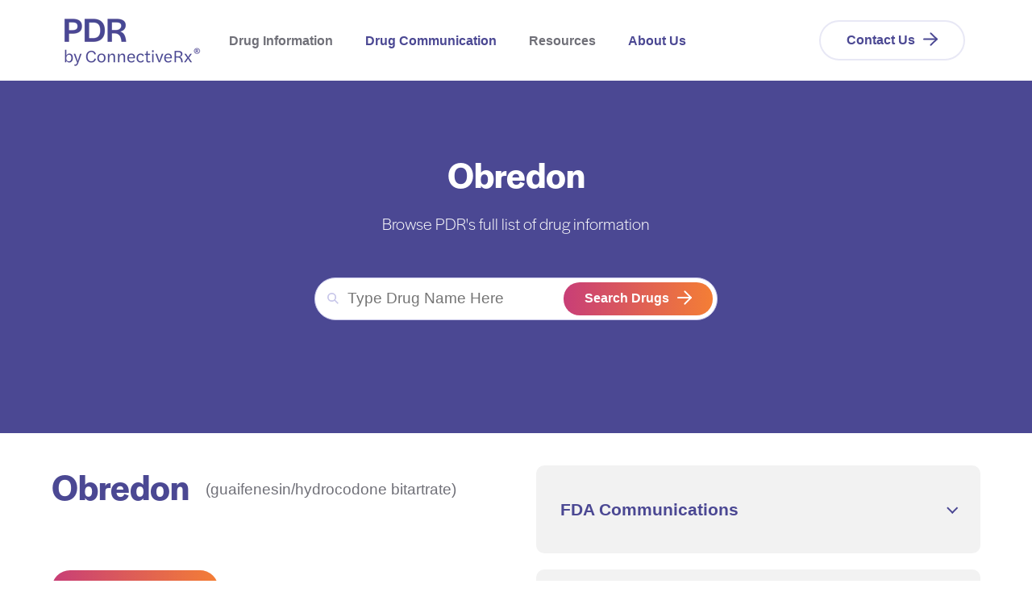

--- FILE ---
content_type: text/html; charset=UTF-8
request_url: https://www.pdr.net/drug-information/?drug=obredon
body_size: 7585
content:
<!doctype html><html class="no-js" lang="en"><head>
    <meta charset="utf-8">
<title>Drug Detail</title>

<meta name="description" content="">
<script type="application/ld+json">
  {"@context":"https://schema.org","@graph":[{"@id":"https://www.pdr.net#website","@type":"Website","name":"","potentialAction":{"@type":"SearchAction","query-input":"required name=search_term_string","target":{"@type":"EntryPoint","urlTemplate":"https://www.pdr.net/?site-search={search_term_string}"}},"publisher":{"@id":"https://www.pdr.net#organization"},"url":"https://www.pdr.net"},{"@id":"https://www.pdr.net/drug-information/#webpage","@type":"WebPage","about":{"@id":"https://www.pdr.net#organization"},"dateModified":"2024-10-01T12:0000+0000","datePublished":"2023-04-05T20:0737+0000","description":"","inLanguage":null,"isPartOf":{"@id":"https://www.pdr.net#website"},"name":"Drug Detail","url":"https://www.pdr.net/drug-information/"}]}
</script>









<link rel="preconnect" href="https://fonts.googleapis.com">
<link rel="preconnect" href="https://fonts.gstatic.com" crossorigin>
<link rel="stylesheet" href="https://use.typekit.net/gql0qsl.css">






<script>document.documentElement.classList.replace('no-js', 'js');</script>





<script>
  window.themeVars = {
    portalId: 23205932,
    headerHeight: 80
  };
</script>

    <meta name="viewport" content="width=device-width, initial-scale=1">

    
    <meta property="og:description" content="">
    <meta property="og:title" content="Drug Detail">
    <meta name="twitter:description" content="">
    <meta name="twitter:title" content="Drug Detail">

    

    

    <style>
a.cta_button{-moz-box-sizing:content-box !important;-webkit-box-sizing:content-box !important;box-sizing:content-box !important;vertical-align:middle}.hs-breadcrumb-menu{list-style-type:none;margin:0px 0px 0px 0px;padding:0px 0px 0px 0px}.hs-breadcrumb-menu-item{float:left;padding:10px 0px 10px 10px}.hs-breadcrumb-menu-divider:before{content:'›';padding-left:10px}.hs-featured-image-link{border:0}.hs-featured-image{float:right;margin:0 0 20px 20px;max-width:50%}@media (max-width: 568px){.hs-featured-image{float:none;margin:0;width:100%;max-width:100%}}.hs-screen-reader-text{clip:rect(1px, 1px, 1px, 1px);height:1px;overflow:hidden;position:absolute !important;width:1px}
</style>

<style>
  :root {
    --base-slider-arrow-color: #4B4893;--base-body-text-color: #707078;--base-focus-color: #7F62A9;--base-secondary-button-border-hover-color: rgba(31, 123, 77, 0%);--base-mobile-menu-close-color: #4B4893;--base-secondary-tab-text-inactive-color: #9b1a97;--base-tertiary-button-text-color: #4B4893;--base-subheadline-color: #707078;--base-tertiary-button-background-hover-color: #4B4893;--base-primary-button-border-color: rgba(126, 90, 181, 0%);--base-hyperlink-color: #4B4893;--base-tertiary-button-border-color: #E8E8F5;--base-slider-arrow-hover-color: #071678;--base-tertiary-button-text-hover-color: #4B4893;--base-play-button-color: #ffffff;--base-mobile-menu-hamburger-color: #4B4893;--base-secondary-button-background-color: #2d74c5;--base-background-secondary-color: #F2F2F2;--base-social-icon-background-color: #b0bce9;--base-borders-lines-color: #c7cad6;--base-unordered-list-marker-color: #4B4893;--base-secondary-button-background-hover-color: #1f7b4d;--base-primary-tab-text-inactive-color: #707078;--base-text-link-underline-color: #F47E35;--base-background-color: #ffffff;--base-primary-tab-text-underline-color: #F47E35;--base-headings-color: #4B4893;--base-social-icon-background-hover-color: #3e4d84;--base-secondary-button-text-color: #f2efef;--base-text-link-hover-color: #4B4893;--base-secondary-button-border-color: rgba(45, 116, 197, 0%);--base-primary-button-text-hover-color: #ffffff;--base-slider-dots-active-color: #ffaa01;--base-primary-tab-text-active-color: #4B4893;--base-icon-color: #2b882e;--base-error-color: #b83232;--base-anchor-links-text-active-color: #4B4893;--base-input-border-color: #4B4893;--base-eyebrow-card-tags-color: #4B4893;--base-tertiary-button-border-hover-color: #F47E35;--base-tertiary-button-background-color: #ffffff;--base-primary-button-background-color: #C83E77;--base-secondary-button-text-hover-color: #c9d8d5;--base-secondary-tab-text-active-color: #f7ffdf;--base-slider-dots-inactive-color: #cc6d0e;--base-text-link-underline-hover-color: #F47E35;--base-secondary-tab-background-active-color: #e80b6a;--base-secondary-tab-background-inactive-color: #f6edf6;--base-search-icon-color: #c7c6e9;--base-text-link-color: #4B4893;--base-hyperlink-hover-color: #4B4893;--base-primary-button-border-hover-color: rgba(76, 47, 119, 0%);--base-anchor-links-underline-active-color: #F47E35;--base-dropdown-arrow-color: #4B4893;--base-primary-button-text-color: #ffffff;--base-primary-button-background-hover-color: #F65275;--base-anchor-links-text-inactive-color: #707078;
    --dark-slider-arrow-color: #df00ff;--dark-body-text-color: #FFFFFF;--dark-focus-color: #7F62A9;--dark-secondary-button-border-hover-color: rgba(235, 100, 49, 0%);--dark-mobile-menu-close-color: #ffffff;--dark-secondary-tab-text-inactive-color: #eeff97;--dark-tertiary-button-text-color: #ffffff;--dark-subheadline-color: #ffffff;--dark-tertiary-button-background-hover-color: #ffffff;--dark-primary-button-border-color: #ffffff;--dark-hyperlink-color: #ffffff;--dark-tertiary-button-border-color: #ffffff;--dark-slider-arrow-hover-color: #8700c9;--dark-tertiary-button-text-hover-color: #ffffff;--dark-play-button-color: #ffffff;--dark-mobile-menu-hamburger-color: #ffffff;--dark-secondary-button-background-color: #fb8458;--dark-background-secondary-color: #28264F;--dark-social-icon-background-color: #a293f3;--dark-borders-lines-color: #464648;--dark-unordered-list-marker-color: #ffffff;--dark-secondary-button-background-hover-color: #eb6431;--dark-primary-tab-text-inactive-color: #ffffff;--dark-text-link-underline-color: #F47E35;--dark-background-color: #28264F;--dark-headings-color: #ffffff;--dark-social-icon-background-hover-color: #725edc;--dark-secondary-button-text-color: #ffffff;--dark-text-link-hover-color: #ffffff;--dark-secondary-button-border-color: rgba(251, 132, 88, 0%);--dark-primary-button-text-hover-color: #ffffff;--dark-slider-dots-active-color: #11ff00;--dark-primary-tab-text-active-color: #F47E35;--dark-icon-color: #ffffff;--dark-error-color: #f63e3e;--dark-anchor-links-text-active-color: #4B4893;--dark-input-border-color: #4B4893;--dark-eyebrow-card-tags-color: #ffffff;--dark-tertiary-button-border-hover-color: #F47E35;--dark-tertiary-button-background-color: rgba(255, 168, 229, 0%);--dark-primary-button-background-color: rgba(255, 255, 255, 0%);--dark-secondary-button-text-hover-color: #0d0d13;--dark-secondary-tab-text-active-color: #ceff97;--dark-slider-dots-inactive-color: #076800;--dark-text-link-underline-hover-color: #F47E35;--dark-secondary-tab-background-active-color: #2c2f71;--dark-secondary-tab-background-inactive-color: #5559b9;--dark-search-icon-color: #c7c6e9;--dark-text-link-color: #ffffff;--dark-hyperlink-hover-color: #ffffff;--dark-primary-tab-active-underline-color: #F47E35;--dark-primary-button-border-hover-color: #4B4893;--dark-anchor-links-underline-active-color: #F47E35;--dark-dropdown-arrow-color: #ffffff;--dark-primary-button-text-color: #ffffff;--dark-primary-button-background-hover-color: #4B4893;--dark-anchor-links-text-inactive-color: #707078;
    --button-arrow: url("data:image/svg+xml,%3Csvg xmlns='http://www.w3.org/2000/svg' width='18' height='17.953' viewBox='0 0 18 17.953'%3E%3Cg transform='translate(471 4625.539) rotate(180)'%3E%3Cpath data-name='Path 18611' d='M19.562,23.125,12,15.562,19.562,8' transform='translate(442 4601)' fill='none' stroke='%23ffffff' stroke-linecap='round' stroke-linejoin='round' stroke-width='2'/%3E%3Cline data-name='Line 1515' x1='16' transform='translate(454 4616.517)' fill='none' stroke='%23ffffff' stroke-linecap='round' stroke-linejoin='round' stroke-width='2'/%3E%3C/g%3E%3C/svg%3E%0A");
    --nav-arrow: url("data:image/svg+xml,%3Csvg xmlns='http://www.w3.org/2000/svg' width='18' height='17.953' viewBox='0 0 18 17.953'%3E%3Cg transform='translate(471 4625.539) rotate(180)'%3E%3Cpath data-name='Path 18611' d='M19.562,23.125,12,15.562,19.562,8' transform='translate(442 4601)' fill='none' stroke='%23707078' stroke-linecap='round' stroke-linejoin='round' stroke-width='2'/%3E%3Cline data-name='Line 1515' x1='16' transform='translate(454 4616.517)' fill='none' stroke='%23707078' stroke-linecap='round' stroke-linejoin='round' stroke-width='2'/%3E%3C/g%3E%3C/svg%3E%0A");
    --search-button-arrow-mobile: url("data:image/svg+xml,%3Csvg xmlns='http://www.w3.org/2000/svg' width='18' height='17.953' viewBox='0 0 18 17.953'%3E%3Cg transform='translate(471 4625.539) rotate(180)'%3E%3Cpath data-name='Path 18611' d='M19.562,23.125,12,15.562,19.562,8' transform='translate(442 4601)' fill='none' stroke='%23F47E35' stroke-linecap='round' stroke-linejoin='round' stroke-width='2'/%3E%3Cline data-name='Line 1515' x1='16' transform='translate(454 4616.517)' fill='none' stroke='%23F47E35' stroke-linecap='round' stroke-linejoin='round' stroke-width='2'/%3E%3C/g%3E%3C/svg%3E%0A");
    --phone-icon: url("data:image/svg+xml,%3Csvg class='icon icon--phone' aria-hidden='true' focusable='false' xmlns='http://www.w3.org/2000/svg' width='19.494' height='19.529' viewBox='0 0 19.494 19.529'%3E%3Cpath d='M19.6,15.122v2.639a1.759,1.759,0,0,1-1.917,1.759,17.406,17.406,0,0,1-7.59-2.7,17.151,17.151,0,0,1-5.277-5.277,17.405,17.405,0,0,1-2.7-7.625A1.759,1.759,0,0,1,3.869,2H6.508A1.759,1.759,0,0,1,8.267,3.513a11.293,11.293,0,0,0,.616,2.471,1.759,1.759,0,0,1-.4,1.856L7.37,8.957a14.072,14.072,0,0,0,5.277,5.277l1.117-1.117a1.759,1.759,0,0,1,1.856-.4,11.293,11.293,0,0,0,2.471.616A1.759,1.759,0,0,1,19.6,15.122Z' transform='translate(-1.111 -1)' fill='none' stroke='%238B88CC' stroke-linecap='round' stroke-linejoin='round' stroke-width='2'%3E%3C/path%3E%3C/svg%3E");
  }

  :root,
  .module-wrapper--base {
    --slider-arrow-color: #4B4893;--body-text-color: #707078;--focus-color: #7F62A9;--secondary-button-border-hover-color: rgba(31, 123, 77, 0%);--mobile-menu-close-color: #4B4893;--secondary-tab-text-inactive-color: #9b1a97;--tertiary-button-text-color: #4B4893;--subheadline-color: #707078;--tertiary-button-background-hover-color: #4B4893;--primary-button-border-color: rgba(126, 90, 181, 0%);--hyperlink-color: #4B4893;--tertiary-button-border-color: #E8E8F5;--slider-arrow-hover-color: #071678;--tertiary-button-text-hover-color: #4B4893;--play-button-color: #ffffff;--mobile-menu-hamburger-color: #4B4893;--secondary-button-background-color: #2d74c5;--background-secondary-color: #F2F2F2;--social-icon-background-color: #b0bce9;--borders-lines-color: #c7cad6;--unordered-list-marker-color: #4B4893;--secondary-button-background-hover-color: #1f7b4d;--primary-tab-text-inactive-color: #707078;--text-link-underline-color: #F47E35;--background-color: #ffffff;--primary-tab-text-underline-color: #F47E35;--headings-color: #4B4893;--social-icon-background-hover-color: #3e4d84;--secondary-button-text-color: #f2efef;--text-link-hover-color: #4B4893;--secondary-button-border-color: rgba(45, 116, 197, 0%);--primary-button-text-hover-color: #ffffff;--slider-dots-active-color: #ffaa01;--primary-tab-text-active-color: #4B4893;--icon-color: #2b882e;--error-color: #b83232;--anchor-links-text-active-color: #4B4893;--input-border-color: #4B4893;--eyebrow-card-tags-color: #4B4893;--tertiary-button-border-hover-color: #F47E35;--tertiary-button-background-color: #ffffff;--primary-button-background-color: #C83E77;--secondary-button-text-hover-color: #c9d8d5;--secondary-tab-text-active-color: #f7ffdf;--slider-dots-inactive-color: #cc6d0e;--text-link-underline-hover-color: #F47E35;--secondary-tab-background-active-color: #e80b6a;--secondary-tab-background-inactive-color: #f6edf6;--search-icon-color: #c7c6e9;--text-link-color: #4B4893;--hyperlink-hover-color: #4B4893;--primary-button-border-hover-color: rgba(76, 47, 119, 0%);--anchor-links-underline-active-color: #F47E35;--dropdown-arrow-color: #4B4893;--primary-button-text-color: #ffffff;--primary-button-background-hover-color: #F65275;--anchor-links-text-inactive-color: #707078;
    --text-link-arrow: url("data:image/svg+xml,%3Csvg xmlns='http://www.w3.org/2000/svg' width='18' height='17.953' viewBox='0 0 18 17.953'%3E%3Cg transform='translate(471 4625.539) rotate(180)'%3E%3Cpath data-name='Path 18611' d='M19.562,23.125,12,15.562,19.562,8' transform='translate(442 4601)' fill='none' stroke='%234b4893' stroke-linecap='round' stroke-linejoin='round' stroke-width='2'/%3E%3Cline data-name='Line 1515' x1='16' transform='translate(454 4616.517)' fill='none' stroke='%234b4893' stroke-linecap='round' stroke-linejoin='round' stroke-width='2'/%3E%3C/g%3E%3C/svg%3E%0A");
  }

  .module-wrapper--dark {
    --slider-arrow-color: #df00ff;--body-text-color: #FFFFFF;--focus-color: #7F62A9;--secondary-button-border-hover-color: rgba(235, 100, 49, 0%);--mobile-menu-close-color: #ffffff;--secondary-tab-text-inactive-color: #eeff97;--tertiary-button-text-color: #ffffff;--subheadline-color: #ffffff;--tertiary-button-background-hover-color: #ffffff;--primary-button-border-color: #ffffff;--hyperlink-color: #ffffff;--tertiary-button-border-color: #ffffff;--slider-arrow-hover-color: #8700c9;--tertiary-button-text-hover-color: #ffffff;--play-button-color: #ffffff;--mobile-menu-hamburger-color: #ffffff;--secondary-button-background-color: #fb8458;--background-secondary-color: #28264F;--social-icon-background-color: #a293f3;--borders-lines-color: #464648;--unordered-list-marker-color: #ffffff;--secondary-button-background-hover-color: #eb6431;--primary-tab-text-inactive-color: #ffffff;--text-link-underline-color: #F47E35;--background-color: #28264F;--headings-color: #ffffff;--social-icon-background-hover-color: #725edc;--secondary-button-text-color: #ffffff;--text-link-hover-color: #ffffff;--secondary-button-border-color: rgba(251, 132, 88, 0%);--primary-button-text-hover-color: #ffffff;--slider-dots-active-color: #11ff00;--primary-tab-text-active-color: #F47E35;--icon-color: #ffffff;--error-color: #f63e3e;--anchor-links-text-active-color: #4B4893;--input-border-color: #4B4893;--eyebrow-card-tags-color: #ffffff;--tertiary-button-border-hover-color: #F47E35;--tertiary-button-background-color: rgba(255, 168, 229, 0%);--primary-button-background-color: rgba(255, 255, 255, 0%);--secondary-button-text-hover-color: #0d0d13;--secondary-tab-text-active-color: #ceff97;--slider-dots-inactive-color: #076800;--text-link-underline-hover-color: #F47E35;--secondary-tab-background-active-color: #2c2f71;--secondary-tab-background-inactive-color: #5559b9;--search-icon-color: #c7c6e9;--text-link-color: #ffffff;--hyperlink-hover-color: #ffffff;--primary-tab-active-underline-color: #F47E35;--primary-button-border-hover-color: #4B4893;--anchor-links-underline-active-color: #F47E35;--dropdown-arrow-color: #ffffff;--primary-button-text-color: #ffffff;--primary-button-background-hover-color: #4B4893;--anchor-links-text-inactive-color: #707078;
    --text-link-arrow: url("data:image/svg+xml,%3Csvg xmlns='http://www.w3.org/2000/svg' width='18' height='17.953' viewBox='0 0 18 17.953'%3E%3Cg transform='translate(471 4625.539) rotate(180)'%3E%3Cpath data-name='Path 18611' d='M19.562,23.125,12,15.562,19.562,8' transform='translate(442 4601)' fill='none' stroke='%23ffffff' stroke-linecap='round' stroke-linejoin='round' stroke-width='2'/%3E%3Cline data-name='Line 1515' x1='16' transform='translate(454 4616.517)' fill='none' stroke='%23ffffff' stroke-linecap='round' stroke-linejoin='round' stroke-width='2'/%3E%3C/g%3E%3C/svg%3E%0A");
  }
</style>
<link rel="stylesheet" href="https://www.pdr.net/hubfs/hub_generated/template_assets/1/106037096505/1744330557310/template_theme-style.min.css">
<link rel="stylesheet" href="https://www.pdr.net/hubfs/hub_generated/module_assets/1/118189402115/1754671767732/module_Drugs_Detail.min.css">

    <style>
      
    </style>
  
<!-- Editor Styles -->
<style id="hs_editor_style" type="text/css">
.main_content-row-0-force-full-width-section > .row-fluid {
  max-width: none !important;
}
/* HubSpot Styles (default) */
.footer_1-row-0-padding {
  padding-top: 90px !important;
  padding-bottom: 40px !important;
}
.footer_1-column-1-padding {
  padding-bottom: 20px !important;
}
.footer_legal-row-0-padding {
  padding-top: 30px !important;
  padding-bottom: 30px !important;
}
/* HubSpot Styles (mobile) */
@media (max-width: 767px) {
  .footer_1-row-0-padding {
    padding-top: 30px !important;
    padding-bottom: 20px !important;
  }
}
</style>
    


    
    <link rel="canonical" href="https://www.pdr.net/drug-information/">


<meta property="og:url" content="https://www.pdr.net/drug-information/">
<meta name="twitter:card" content="summary">
<meta http-equiv="content-language" content="en">





<script charset="utf-8" type="text/javascript" src="//js.hsforms.net/forms/embed/v2.js"></script>

    
  <meta name="generator" content="HubSpot"></head>
  <body class="  hs-content-id-109704912494 hs-site-page page  ">
    
      










<a href="#body" class="skip-link">Skip to Content</a>



<header class="site-header site-header--not-scrolled hs-search-hidden">
  <div class="container">
    <a href="https://www.pdr.net?hsLang=en" class="site-header__logo" aria-label="">
      
        <img src="https://www.pdr.net/hs-fs/hubfs/PDR_stacked_purple%20(002).png?width=200&amp;height=94&amp;name=PDR_stacked_purple%20(002).png" alt="PDR_stacked_purple (002)" width="200" height="94" class="" loading="disabled" srcset="https://www.pdr.net/hs-fs/hubfs/PDR_stacked_purple%20(002).png?width=100&amp;height=47&amp;name=PDR_stacked_purple%20(002).png 100w, https://www.pdr.net/hs-fs/hubfs/PDR_stacked_purple%20(002).png?width=200&amp;height=94&amp;name=PDR_stacked_purple%20(002).png 200w, https://www.pdr.net/hs-fs/hubfs/PDR_stacked_purple%20(002).png?width=300&amp;height=141&amp;name=PDR_stacked_purple%20(002).png 300w, https://www.pdr.net/hs-fs/hubfs/PDR_stacked_purple%20(002).png?width=400&amp;height=188&amp;name=PDR_stacked_purple%20(002).png 400w, https://www.pdr.net/hs-fs/hubfs/PDR_stacked_purple%20(002).png?width=500&amp;height=235&amp;name=PDR_stacked_purple%20(002).png 500w, https://www.pdr.net/hs-fs/hubfs/PDR_stacked_purple%20(002).png?width=600&amp;height=282&amp;name=PDR_stacked_purple%20(002).png 600w" sizes="(max-width: 200px) 100vw, 200px">
      
    </a>

    
    <nav aria-label="Main menu" class="site-header__menu-wrapper">
      
      <button class="site-header__toggle site-header__toggle--menu" aria-haspopup="true" aria-expanded="false">
        <span class="screen-reader-text">Toggle Menu</span>
      </button>

      <div class="site-header__menu" data-menu-depth="1" id="primary-menu">
        <ul class="primary-navigation">
          
  
    
    
      
    
    
    
    
    
    
    <li class="hs-menu-item hs-menu-depth-1 hs-item-has-children">
      
      <div class="hs-menu-item-text">
        
  
  
  
    
  

  
    <span class="hs-menu-link" data-menu-label="Drug Information" tabindex="-1">
      <span class="hs-menu-label">Drug Information</span>
    </span>
  
  
    <button class="hs-menu-child-toggle" aria-haspopup="true" aria-expanded="false" aria-controls="primary-menu-1">
        <span class="screen-reader-text">Toggle children for Drug Information</span>

        
  
  <svg aria-hidden="true" class="icon icon--angle-down" focusable="false" xmlns="http://www.w3.org/2000/svg" width="320" height="512" viewbox="0 0 320 512">
  <path fill="currentColor" d="M143 352.3L7 216.3c-9.4-9.4-9.4-24.6 0-33.9l22.6-22.6c9.4-9.4 24.6-9.4 33.9 0l96.4 96.4 96.4-96.4c9.4-9.4 24.6-9.4 33.9 0l22.6 22.6c9.4 9.4 9.4 24.6 0 33.9l-136 136c-9.2 9.4-24.4 9.4-33.8 0z">
  </path>
</svg>

      </button>
  

        
      </div>
      
        
        
        <div class="hs-menu-children-wrapper" data-menu-depth="2" id="primary-menu-1">
          <button class="hs-menu-return">
            
  
  <svg aria-hidden="true" class="icon icon--angle-down" focusable="false" xmlns="http://www.w3.org/2000/svg" width="320" height="512" viewbox="0 0 320 512">
  <path fill="currentColor" d="M143 352.3L7 216.3c-9.4-9.4-9.4-24.6 0-33.9l22.6-22.6c9.4-9.4 24.6-9.4 33.9 0l96.4 96.4 96.4-96.4c9.4-9.4 24.6-9.4 33.9 0l22.6 22.6c9.4 9.4 9.4 24.6 0 33.9l-136 136c-9.2 9.4-24.4 9.4-33.8 0z">
  </path>
</svg>

            Main Menu
            <span class="screen-reader-text">(Press to Return)</span>
          </button>
          <p class="hs-menu-child-title">Drug Information</p>
          <ul class="hs-menu-children-list">
            
  
    
    
    
    
    
    
    
    <li class="hs-menu-item hs-menu-depth-2">
      
      <div class="hs-menu-item-text">
        
  
  
  

  
    <a target="" rel="" class="hs-menu-link" href="https://www.pdr.net/browse-by-drug-name" data-menu-label="Browse by Drug Name"><span class="hs-menu-label">Browse by Drug Name</span></a>
  
  

        
      </div>
      
    </li>
  

          </ul>
          
        </div>
      
    </li>
  
    
    
    
    
    
    
    
    <li class="hs-menu-item hs-menu-depth-1">
      
      <div class="hs-menu-item-text">
        
  
  
  

  
    <a target="" rel="" class="hs-menu-link" href="https://www.pdr.net/pdr-drug-communications" data-menu-label="Drug Communication"><span class="hs-menu-label">Drug Communication</span></a>
  
  

        
      </div>
      
    </li>
  
    
    
      
    
    
    
    
    
    
    <li class="hs-menu-item hs-menu-depth-1 hs-item-has-children">
      
      <div class="hs-menu-item-text">
        
  
  
  
    
  

  
    <span class="hs-menu-link" data-menu-label="Resources" tabindex="-1">
      <span class="hs-menu-label">Resources</span>
    </span>
  
  
    <button class="hs-menu-child-toggle" aria-haspopup="true" aria-expanded="false" aria-controls="primary-menu-3">
        <span class="screen-reader-text">Toggle children for Resources</span>

        
  
  <svg aria-hidden="true" class="icon icon--angle-down" focusable="false" xmlns="http://www.w3.org/2000/svg" width="320" height="512" viewbox="0 0 320 512">
  <path fill="currentColor" d="M143 352.3L7 216.3c-9.4-9.4-9.4-24.6 0-33.9l22.6-22.6c9.4-9.4 24.6-9.4 33.9 0l96.4 96.4 96.4-96.4c9.4-9.4 24.6-9.4 33.9 0l22.6 22.6c9.4 9.4 9.4 24.6 0 33.9l-136 136c-9.2 9.4-24.4 9.4-33.8 0z">
  </path>
</svg>

      </button>
  

        
      </div>
      
        
        
        <div class="hs-menu-children-wrapper" data-menu-depth="2" id="primary-menu-3">
          <button class="hs-menu-return">
            
  
  <svg aria-hidden="true" class="icon icon--angle-down" focusable="false" xmlns="http://www.w3.org/2000/svg" width="320" height="512" viewbox="0 0 320 512">
  <path fill="currentColor" d="M143 352.3L7 216.3c-9.4-9.4-9.4-24.6 0-33.9l22.6-22.6c9.4-9.4 24.6-9.4 33.9 0l96.4 96.4 96.4-96.4c9.4-9.4 24.6-9.4 33.9 0l22.6 22.6c9.4 9.4 9.4 24.6 0 33.9l-136 136c-9.2 9.4-24.4 9.4-33.8 0z">
  </path>
</svg>

            Main Menu
            <span class="screen-reader-text">(Press to Return)</span>
          </button>
          <p class="hs-menu-child-title">Resources</p>
          <ul class="hs-menu-children-list">
            
  
    
    
    
    
    
    
    
    <li class="hs-menu-item hs-menu-depth-2">
      
      <div class="hs-menu-item-text">
        
  
  
  

  
    <a target="" rel="" class="hs-menu-link" href="https://www.pdr.net/mobilepdr/" data-menu-label="mobilePDR®"><span class="hs-menu-label">mobilePDR®</span></a>
  
  

        
      </div>
      
    </li>
  
    
    
    
    
    
    
    
    <li class="hs-menu-item hs-menu-depth-2">
      
      <div class="hs-menu-item-text">
        
  
  
  

  
    <a target="" rel="" class="hs-menu-link" href="https://www.pdr.net/edrug-updates" data-menu-label="PDR Drug Update Newsletters"><span class="hs-menu-label">PDR Drug Update Newsletters</span></a>
  
  

        
      </div>
      
    </li>
  
    
    
    
    
    
    
    
    <li class="hs-menu-item hs-menu-depth-2">
      
      <div class="hs-menu-item-text">
        
  
  
  

  
    <a target="" rel="" class="hs-menu-link" href="https://www.pdr.net/updates/" data-menu-label="PDR Update Newsletters"><span class="hs-menu-label">PDR Update Newsletters</span></a>
  
  

        
      </div>
      
    </li>
  
    
    
    
    
    
    
    
    <li class="hs-menu-item hs-menu-depth-2">
      
      <div class="hs-menu-item-text">
        
  
  
  

  
    <a target="" rel="" class="hs-menu-link" href="https://www.pdr.net/patient-resources" data-menu-label="Patient Resources in Workflow"><span class="hs-menu-label">Patient Resources in Workflow</span></a>
  
  

        
      </div>
      
    </li>
  

          </ul>
          
        </div>
      
    </li>
  
    
    
    
    
    
    
    
    <li class="hs-menu-item hs-menu-depth-1">
      
      <div class="hs-menu-item-text">
        
  
  
  

  
    <a target="" rel="" class="hs-menu-link" href="https://www.pdr.net/about-us" data-menu-label="About Us"><span class="hs-menu-label">About Us</span></a>
  
  

        
      </div>
      
    </li>
  

        </ul>

        
          <div class="site-header__cta">
            <a target="" rel="" class="button button--tertiary" href="https://www.pdr.net/contact-us/?hsLang=en">Contact Us</a>
          </div>
        
      </div>
    </nav>
  </div>
</header>
    

    

    <div class="screen-reader-text" id="aria-live-polite" aria-live="polite"></div>
    <div class="screen-reader-text" id="aria-live-assertive" aria-live="assertive"></div>

    <main id="body" class="body-wrapper" tabindex="-1">
      
  <div class="container-fluid">
<div class="row-fluid-wrapper">
<div class="row-fluid">
<div class="span12 widget-span widget-type-cell " style="" data-widget-type="cell" data-x="0" data-w="12">

<div class="row-fluid-wrapper row-depth-1 row-number-1 main_content-row-0-force-full-width-section dnd-section">
<div class="row-fluid ">
<div class="span12 widget-span widget-type-custom_widget dnd-module" style="" data-widget-type="custom_widget" data-x="0" data-w="12">
<div id="hs_cos_wrapper_widget_1685563607869" class="hs_cos_wrapper hs_cos_wrapper_widget hs_cos_wrapper_type_module" style="" data-hs-cos-general-type="widget" data-hs-cos-type="module">


  







  

  



  
  
  
  
  
  
  <section class="drug-details">
    <div class="module-wrapper module-wrapper--dark drug-details__hero">
      <div class="container text-center">
        <div class="text-center subheading">
          <h1>Obredon</h1>
          <p>Browse PDR's full list of drug information</p>
        </div>
        
  <div class="search-drug-form">
    <div class="hs-form-field">
      <form class="search-form site-header__search" data-header-search="true" action="/browse-by-drug-name">
        <div class="search-form__inner" role="search">
          <label class="search-form__label screen-reader-text" for="header-search">Type Drug Name Here</label>
          
  
  <svg xmlns="http://www.w3.org/2000/svg" class="icon icon--search" viewbox="0 0 16.414 16.414" width="16.414" height="16.414" aria-hidden="true" focusable="false">
  <g transform="translate(-2 -2)">
    <circle cx="5.5" cy="5.5" r="5.5" transform="translate(3 3)" />
    <line x1="4.35" y1="4.35" transform="translate(12.65 12.65)" />
  </g>
</svg>

          <input type="search" class="search-form__input" value="" id="header-search" name="search" required placeholder="Type Drug Name Here">

          <button class="search-form__submit button button--primary" type="submit">
            <span class="search-button-text">Search Drugs</span>
          </button>
        </div>
      </form>
    </div>
  </div>

      </div>
    </div>
    <div class="drug-details__main container">
      <div class="drug-details__main-description">
        <div class="drug-details__main-heading">
          <h2 class="h1">Obredon</h2>
          <span class="slug" data-id="3663">(guaifenesin/hydrocodone bitartrate)</span>
        </div>
        <p></p>
        <div class="main-content">
          
            <a class="button" href="/drug-summary/?drugLabelId=3663&amp;hsLang=en">Drug Summary</a>
          
        </div>
      </div>
      <div class="drug-details__communications">
        
          
<div class="drug-details__accordion-wrapper collapsible-content-wrapper">
  <details class="collapsible-content">
    <summary class="collapsible-content__title-wrapper">
      <span class="collapsible-content__title">
        FDA Communications
      </span>
    </summary>

    <div class="accordion-content collapsible-content__content">
      <ul>
      
        <li>
          
            
          

          <a href="https://www.pdr.net/fda-drug-safety-communication/?druglabelid=3663&amp;id=12006&amp;hsLang=en">
            <span>FDA Drug Safety Communication</span>

            
            <span class="date-timestamp"> - 9/19/17 8:00 PM EDT</span>
            

            
          </a>
        </li>
      
        <li>
          
            
          

          <a href="https://www.pdr.net/fda-drug-safety-communication/?druglabelid=3663&amp;id=11989&amp;hsLang=en">
            <span>FDA Drug Safety Communication</span>

            
            <span class="date-timestamp"> - 8/30/16 8:00 PM EDT</span>
            

            
          </a>
        </li>
      
        <li>
          
            
          

          <a href="https://www.pdr.net/fda-drug-safety-communication/?druglabelid=3663&amp;id=11973&amp;hsLang=en">
            <span>FDA Drug Safety Communication</span>

            
            <span class="date-timestamp"> - 3/21/16 8:00 PM EDT</span>
            

            
          </a>
        </li>
      
      </ul>
    </div>
  </details>
</div>

        

        
          
<div class="drug-details__accordion-wrapper collapsible-content-wrapper">
  <details class="collapsible-content">
    <summary class="collapsible-content__title-wrapper">
      <span class="collapsible-content__title">
        Prescribing Info
      </span>
    </summary>

    <div class="accordion-content collapsible-content__content">
      <ul>
      
        <li>
          
            
          

          <a href="https://www.pdr.net/full-prescribing-information/hl/?druglabelid=3663&amp;hsLang=en">
            <span>Full Prescribing Info</span>

            

            
          </a>
        </li>
      
      </ul>
    </div>
  </details>
</div>

        

        

        
      </div>
    </div>
  </section>
</div>

</div><!--end widget-span -->
</div><!--end row-->
</div><!--end row-wrapper -->

</div><!--end widget-span -->
</div>
</div>
</div>

    </main>

    

    
      <footer class="site-footer">
        <div data-global-resource-path="connective-rx/pages/sections/footer-1.html"><div class="container-fluid">
<div class="row-fluid-wrapper">
<div class="row-fluid">
<div class="span12 widget-span widget-type-cell " style="" data-widget-type="cell" data-x="0" data-w="12">

<div class="row-fluid-wrapper row-depth-1 row-number-1 dnd-section footer_1-row-0-padding">
<div class="row-fluid ">
<div class="span4 widget-span widget-type-cell dnd-column footer_1-column-1-padding" style="" data-widget-type="cell" data-x="0" data-w="4">

<div class="row-fluid-wrapper row-depth-1 row-number-2 dnd-row">
<div class="row-fluid ">
<div class="span12 widget-span widget-type-custom_widget dnd-module" style="" data-widget-type="custom_widget" data-x="0" data-w="12">
<div id="hs_cos_wrapper_footer_1-module-2" class="hs_cos_wrapper hs_cos_wrapper_widget hs_cos_wrapper_type_module" style="" data-hs-cos-general-type="widget" data-hs-cos-type="module">





  
  <div id="footer_1-module-2" class="
        module-wrapper
        module-wrapper--base
        text-left logo
      ">
    
  
    

      <img src="https://www.pdr.net/hs-fs/hubfs/PDR_stacked_white.png?width=180&amp;height=84&amp;name=PDR_stacked_white.png" alt="PDR_stacked_white" width="180" height="84" class="" loading="disabled" srcset="https://www.pdr.net/hs-fs/hubfs/PDR_stacked_white.png?width=90&amp;height=42&amp;name=PDR_stacked_white.png 90w, https://www.pdr.net/hs-fs/hubfs/PDR_stacked_white.png?width=180&amp;height=84&amp;name=PDR_stacked_white.png 180w, https://www.pdr.net/hs-fs/hubfs/PDR_stacked_white.png?width=270&amp;height=126&amp;name=PDR_stacked_white.png 270w, https://www.pdr.net/hs-fs/hubfs/PDR_stacked_white.png?width=360&amp;height=168&amp;name=PDR_stacked_white.png 360w, https://www.pdr.net/hs-fs/hubfs/PDR_stacked_white.png?width=450&amp;height=210&amp;name=PDR_stacked_white.png 450w, https://www.pdr.net/hs-fs/hubfs/PDR_stacked_white.png?width=540&amp;height=252&amp;name=PDR_stacked_white.png 540w" sizes="(max-width: 180px) 100vw, 180px">
    
  

  </div>
</div>

</div><!--end widget-span -->
</div><!--end row-->
</div><!--end row-wrapper -->

</div><!--end widget-span -->
<div class="span6 widget-span widget-type-cell dnd-column" style="" data-widget-type="cell" data-x="4" data-w="6">

<div class="row-fluid-wrapper row-depth-1 row-number-3 dnd-row">
<div class="row-fluid ">
<div class="span12 widget-span widget-type-custom_widget dnd-module" style="" data-widget-type="custom_widget" data-x="0" data-w="12">
<div id="hs_cos_wrapper_footer_1-module-4" class="hs_cos_wrapper hs_cos_wrapper_widget hs_cos_wrapper_type_module" style="" data-hs-cos-general-type="widget" data-hs-cos-type="module">





  
  <div id="footer_1-module-4" class="
        module-wrapper
        module-wrapper--base
        theme-menu hs-menu-wrapper hs-menu-flow-horizontal text-left
      ">
    
  <ul><li class="hs-menu-item hs-menu-depth-1 "><a href="https://www.pdr.net/browse-by-drug-name" class="hs-menu-link">
            <span class="hs-menu-label">Drug Information</span>
          </a></li><li class="hs-menu-item hs-menu-depth-1 "><a href="https://www.pdr.net/mobilepdr/" class="hs-menu-link">
            <span class="hs-menu-label">Resources</span>
          </a></li><li class="hs-menu-item hs-menu-depth-1 "><a href="https://www.connectiverx.com/careers" class="hs-menu-link">
            <span class="hs-menu-label">Careers</span>
          </a></li></ul>

  </div>
</div>

</div><!--end widget-span -->
</div><!--end row-->
</div><!--end row-wrapper -->

<div class="row-fluid-wrapper row-depth-1 row-number-4 dnd-row">
<div class="row-fluid ">
<div class="span12 widget-span widget-type-custom_widget dnd-module" style="" data-widget-type="custom_widget" data-x="0" data-w="12">
<div id="hs_cos_wrapper_footer_1-module-5" class="hs_cos_wrapper hs_cos_wrapper_widget hs_cos_wrapper_type_module" style="" data-hs-cos-general-type="widget" data-hs-cos-type="module">





  
  <div id="footer_1-module-5" class="
        module-wrapper
        module-wrapper--base
        theme-menu hs-menu-wrapper hs-menu-flow-horizontal text-left
      ">
    
  <ul><li class="hs-menu-item hs-menu-depth-1 "><a href="https://www.pdr.net/pdr-drug-communications" class="hs-menu-link">
            <span class="hs-menu-label">Drug Communication</span>
          </a></li><li class="hs-menu-item hs-menu-depth-1 "><a href="https://www.pdr.net/help" class="hs-menu-link">
            <span class="hs-menu-label">FAQs</span>
          </a></li><li class="hs-menu-item hs-menu-depth-1 "><a href="https://www.fda.gov/safety/medwatch-fda-safety-information-and-adverse-event-reporting-program" class="hs-menu-link" target="_blank" rel="noopener">
            <span class="hs-menu-label">Report Adverse Events</span>
          </a></li></ul>

  </div>
</div>

</div><!--end widget-span -->
</div><!--end row-->
</div><!--end row-wrapper -->

</div><!--end widget-span -->
<div class="span2 widget-span widget-type-cell dnd-column" style="" data-widget-type="cell" data-x="10" data-w="2">

<div class="row-fluid-wrapper row-depth-1 row-number-5 dnd-row">
<div class="row-fluid ">
<div class="span12 widget-span widget-type-custom_widget dnd-module" style="" data-widget-type="custom_widget" data-x="0" data-w="12">
<div id="hs_cos_wrapper_footer_1-module-7" class="hs_cos_wrapper hs_cos_wrapper_widget hs_cos_wrapper_type_module" style="" data-hs-cos-general-type="widget" data-hs-cos-type="module">


  
  <div id="footer_1-module-7" class="
        module-wrapper
        module-wrapper--base
        
      ">
    
  
  
  
    
  
  <div class="buttons-wrapper buttons-wrapper--align-center buttons-wrapper--align-mobile-center">
    
      
        <a target="" rel="" class="button" href="https://www.pdr.net/contact-us/?hsLang=en">Contact Us</a>
      
    
  </div>


  </div>
</div>

</div><!--end widget-span -->
</div><!--end row-->
</div><!--end row-wrapper -->

</div><!--end widget-span -->
</div><!--end row-->
</div><!--end row-wrapper -->

<div class="row-fluid-wrapper row-depth-1 row-number-6 dnd-section">
<div class="row-fluid ">
<div class="span12 widget-span widget-type-cell dnd-column" style="" data-widget-type="cell" data-x="0" data-w="12">

<div class="row-fluid-wrapper row-depth-1 row-number-7 dnd-row">
<div class="row-fluid ">
<div class="span12 widget-span widget-type-custom_widget dnd-module" style="" data-widget-type="custom_widget" data-x="0" data-w="12">
<div id="hs_cos_wrapper_widget_1683571749477" class="hs_cos_wrapper hs_cos_wrapper_widget hs_cos_wrapper_type_module" style="" data-hs-cos-general-type="widget" data-hs-cos-type="module">


  
  <div id="widget_1683571749477" class="
        module-wrapper
        module-wrapper--base
        
      ">
    
  

  

  <div class="
      theme-text
      text-left
      
    ">
    

    

    

    

    

    

    <p style="font-size: 10px;"><span style="color: #eeeeee;">U.S.-based MDs, DOs, NPs and PAs in full-time patient practice can register for free access to the Prescribers’ Digital Reference on PDR.net. PDR.net is to be used only as a reference aid, it is not intended to be a substitute for the exercise of professional judgement. You should confirm the information on the PDR.net site through independent sources and seek other professional guidance in all treatment and diagnosis decisions.</span></p>

    

    
  </div>


  </div>
</div>

</div><!--end widget-span -->
</div><!--end row-->
</div><!--end row-wrapper -->

</div><!--end widget-span -->
</div><!--end row-->
</div><!--end row-wrapper -->

</div><!--end widget-span -->
</div>
</div>
</div></div>
        <div data-global-resource-path="connective-rx/pages/sections/footer-legal.html"><div class="container-fluid footer-legal">
<div class="row-fluid-wrapper">
<div class="row-fluid">
<div class="span12 widget-span widget-type-cell " style="" data-widget-type="cell" data-x="0" data-w="12">

<div class="row-fluid-wrapper row-depth-1 row-number-1 footer_legal-row-0-padding dnd-section">
<div class="row-fluid ">
<div class="span12 widget-span widget-type-cell dnd-column" style="" data-widget-type="cell" data-x="0" data-w="12">

<div class="row-fluid-wrapper row-depth-1 row-number-2 dnd-row">
<div class="row-fluid ">
<div class="span12 widget-span widget-type-custom_widget dnd-module" style="" data-widget-type="custom_widget" data-x="0" data-w="12">
<div id="hs_cos_wrapper_footer_legal-module-2" class="hs_cos_wrapper hs_cos_wrapper_widget hs_cos_wrapper_type_module" style="" data-hs-cos-general-type="widget" data-hs-cos-type="module">


  
  <div id="footer_legal-module-2" class="
        module-wrapper
        module-wrapper--base
        
      ">
    
  

  

  <div class="
      theme-text
      text-left
      
    ">
    

    

    

    

    

    

    <div class="footer-legal__container"><a href="tel:1-888-227-6469">1-888-227-6469</a>
<p>© 2024 PDR, LLC. All rights reserved. | <a href="//pdr-23205932-hs-sites-com.sandbox.hs-sites.com/terms-of-use/?hsLang=en" rel="noopener">Terms of Service</a> | <a href="https://www.connectiverx.com/california-residents" rel="noopener" target="_blank">California Residents</a> | <a href="https://www.connectiverx.com/connectiverx-supplemental-privacy-notice-cpra-" rel="noopener" target="_blank">Supplemental Privacy Notice</a> | <a href="//pdr-23205932-hs-sites-com.sandbox.hs-sites.com/privacy-policy/?hsLang=en" rel="noopener">Privacy Policy</a> | <a href="//pdr-23205932-hs-sites-com.sandbox.hs-sites.com/resources/rules/?hsLang=en" rel="noopener">Rules</a> | <a href="https://www.connectiverx.com/" rel="noopener" target="_blank">ConnectiveRx</a></p>
</div>

    

    
  </div>


  </div>
</div>

</div><!--end widget-span -->
</div><!--end row-->
</div><!--end row-wrapper -->

</div><!--end widget-span -->
</div><!--end row-->
</div><!--end row-wrapper -->

</div><!--end widget-span -->
</div>
</div>
</div></div>
      </footer>
    

    
<!-- HubSpot performance collection script -->
<script defer src="/hs/hsstatic/content-cwv-embed/static-1.1293/embed.js"></script>
<script>
var hsVars = hsVars || {}; hsVars['language'] = 'en';
</script>

<script src="/hs/hsstatic/cos-i18n/static-1.53/bundles/project.js"></script>
<script src="https://www.pdr.net/hubfs/hub_generated/template_assets/1/106023735431/1744330551761/template_theme-script.min.js"></script>
<script src="https://www.pdr.net/hubfs/hub_generated/template_assets/1/106037946455/1744330561434/template_SearchForm.min.js"></script>
<script src="https://www.pdr.net/hubfs/hub_generated/template_assets/1/106023735434/1744330553536/template_SearchResults.min.js"></script>
<script src="https://www.pdr.net/hubfs/hub_generated/module_assets/1/106037946441/1744335827303/module_Site_Header.min.js"></script>
<script src="https://www.pdr.net/hubfs/hub_generated/template_assets/1/106023735420/1744330548903/template_TabbedSection.min.js"></script>
<script src="https://www.pdr.net/hubfs/hub_generated/module_assets/1/118189402115/1754671767732/module_Drugs_Detail.min.js"></script>

<!-- Start of HubSpot Analytics Code -->
<script type="text/javascript">
var _hsq = _hsq || [];
_hsq.push(["setContentType", "standard-page"]);
_hsq.push(["setCanonicalUrl", "https:\/\/www.pdr.net\/drug-information\/"]);
_hsq.push(["setPageId", "109704912494"]);
_hsq.push(["setContentMetadata", {
    "contentPageId": 109704912494,
    "legacyPageId": "109704912494",
    "contentFolderId": null,
    "contentGroupId": null,
    "abTestId": null,
    "languageVariantId": 109704912494,
    "languageCode": "en",
    
    
}]);
</script>

<script type="text/javascript" id="hs-script-loader" async defer src="/hs/scriptloader/23205932.js"></script>
<!-- End of HubSpot Analytics Code -->


<script type="text/javascript">
var hsVars = {
    render_id: "dd9834f0-6bcf-4951-8450-c3217841694d",
    ticks: 1767822724347,
    page_id: 109704912494,
    
    content_group_id: 0,
    portal_id: 23205932,
    app_hs_base_url: "https://app.hubspot.com",
    cp_hs_base_url: "https://cp.hubspot.com",
    language: "en",
    analytics_page_type: "standard-page",
    scp_content_type: "",
    
    analytics_page_id: "109704912494",
    category_id: 1,
    folder_id: 0,
    is_hubspot_user: false
}
</script>


<script defer src="/hs/hsstatic/HubspotToolsMenu/static-1.432/js/index.js"></script>




  
</body></html>

--- FILE ---
content_type: text/css
request_url: https://www.pdr.net/hubfs/hub_generated/template_assets/1/106037096505/1744330557310/template_theme-style.min.css
body_size: 14445
content:
.splide__container{box-sizing:border-box;position:relative}.splide__list{-webkit-backface-visibility:hidden;backface-visibility:hidden;display:flex;height:100%;margin:0!important;padding:0!important}.splide.is-initialized:not(.is-active) .splide__list{display:block}.splide__pagination{align-items:center;display:flex;flex-wrap:wrap;justify-content:center;margin:0;pointer-events:none}.splide__pagination li{display:inline-block;line-height:1;list-style-type:none;margin:0;pointer-events:auto}.splide__progress__bar{width:0}.splide{visibility:hidden}.splide.is-initialized,.splide.is-rendered{visibility:visible}.splide__slide{-webkit-backface-visibility:hidden;backface-visibility:hidden;box-sizing:border-box;flex-shrink:0;list-style-type:none!important;margin:0;position:relative}.splide__slide img{vertical-align:bottom}.splide__spinner{-webkit-animation:splide-loading 1s linear infinite;animation:splide-loading 1s linear infinite;border:2px solid #999;border-left-color:transparent;border-radius:50%;bottom:0;contain:strict;display:inline-block;height:20px;left:0;margin:auto;position:absolute;right:0;top:0;width:20px}.splide__sr{clip:rect(0 0 0 0);border:0;height:1px;margin:-1px;overflow:hidden;padding:0;position:absolute;width:1px}.splide__toggle.is-active .splide__toggle__play,.splide__toggle__pause{display:none}.splide__toggle.is-active .splide__toggle__pause{display:inline}.splide__track{overflow:hidden;position:relative;z-index:0}@-webkit-keyframes splide-loading{0%{transform:rotate(0)}to{transform:rotate(1turn)}}@keyframes splide-loading{0%{transform:rotate(0)}to{transform:rotate(1turn)}}.splide__track--draggable{-webkit-touch-callout:none;-webkit-user-select:none;-ms-user-select:none;-moz-user-select:none;user-select:none}.splide__track--fade>.splide__list{display:block}.splide__track--fade>.splide__list>.splide__slide{left:0;opacity:0;position:absolute;top:0;z-index:0}.splide__track--fade>.splide__list>.splide__slide.is-active{opacity:1;position:relative;z-index:1}.splide--rtl{direction:rtl}.splide__track--ttb>.splide__list{display:block}.splide__arrow{align-items:center;background:#ccc;border:0;border-radius:50%;cursor:pointer;display:flex;height:2em;justify-content:center;opacity:.7;padding:0;position:absolute;top:50%;transform:translateY(-50%);width:2em;z-index:1}.splide__arrow svg{fill:#000;height:1.2em;width:1.2em}.splide__arrow:hover:not(:disabled){opacity:.9}.splide__arrow:disabled{opacity:.3}.splide__arrow:focus-visible{outline:3px solid #0bf;outline-offset:3px}.splide__arrow--prev{left:1em}.splide__arrow--prev svg{transform:scaleX(-1)}.splide__arrow--next{right:1em}.splide.is-focus-in .splide__arrow:focus{outline:3px solid #0bf;outline-offset:3px}.splide__pagination{bottom:.5em;left:0;padding:0 1em;position:absolute;right:0;z-index:1}.splide__pagination__page{background:#ccc;border:0;border-radius:50%;display:inline-block;height:8px;margin:3px;opacity:.7;padding:0;position:relative;transition:transform .2s linear;width:8px}.splide__pagination__page.is-active{background:#fff;transform:scale(1.4);z-index:1}.splide__pagination__page:hover{cursor:pointer;opacity:.9}.splide__pagination__page:focus-visible{outline:3px solid #0bf;outline-offset:3px}.splide.is-focus-in .splide__pagination__page:focus{outline:3px solid #0bf;outline-offset:3px}.splide__progress__bar{background:#ccc;height:3px}.splide__slide{-webkit-tap-highlight-color:transparent}.splide__slide:focus{outline:0}@supports (outline-offset:-3px){.splide__slide:focus-visible{outline:3px solid #0bf;outline-offset:-3px}}@media screen and (-ms-high-contrast:none){.splide__slide:focus-visible{border:3px solid #0bf}}@supports (outline-offset:-3px){.splide.is-focus-in .splide__slide:focus{outline:3px solid #0bf;outline-offset:-3px}}@media screen and (-ms-high-contrast:none){.splide.is-focus-in .splide__slide:focus{border:3px solid #0bf}.splide.is-focus-in .splide__track>.splide__list>.splide__slide:focus{border-color:#0bf}}.splide__toggle{cursor:pointer}.splide__toggle:focus-visible{outline:3px solid #0bf;outline-offset:3px}.splide.is-focus-in .splide__toggle:focus{outline:3px solid #0bf;outline-offset:3px}.splide__track--nav>.splide__list>.splide__slide{border:3px solid transparent;cursor:pointer}.splide__track--nav>.splide__list>.splide__slide.is-active{border:3px solid #000}.splide__arrows--rtl .splide__arrow--prev{left:auto;right:1em}.splide__arrows--rtl .splide__arrow--prev svg{transform:scaleX(1)}.splide__arrows--rtl .splide__arrow--next{left:1em;right:auto}.splide__arrows--rtl .splide__arrow--next svg{transform:scaleX(-1)}.splide__arrows--ttb .splide__arrow{left:50%;transform:translate(-50%)}.splide__arrows--ttb .splide__arrow--prev{top:1em}.splide__arrows--ttb .splide__arrow--prev svg{transform:rotate(-90deg)}.splide__arrows--ttb .splide__arrow--next{bottom:1em;top:auto}.splide__arrows--ttb .splide__arrow--next svg{transform:rotate(90deg)}.splide__pagination--ttb{bottom:0;display:flex;flex-direction:column;left:auto;padding:1em 0;right:.5em;top:0}.splide{--arrow-size:35px;display:flex;position:relative}@media (min-width:768px){.splide{--arrow-size:50px}}.splide__track{width:100%}.splide__slide:focus-visible{outline:2px solid var(--focus-color);outline-offset:1px}.splide__arrow{height:var(--arrow-size);margin:0;opacity:1;top:calc(var(--slide-height,100%)/2);transition:.2s;width:var(--arrow-size)}.splide__arrow:focus-visible:not(:disabled),.splide__arrow:hover:not(:disabled){opacity:1}.splide__arrow:focus-visible svg,.splide__arrow:hover svg{fill:var(--slider-arrow-hover-color)}.splide__arrow:focus-visible{outline:2px solid var(--focus-color);outline-offset:1px}.splide__arrow svg{fill:var(--slider-arrow-color);transition:fill .2s}.splide__pagination{bottom:0;padding:0;z-index:100}.splide__pagination__page{background-color:var(--slider-dots-inactive-color);border:none;height:10px;opacity:1;width:10px}.splide__pagination__page.is-active,.splide__pagination__page:focus-visible,.splide__pagination__page:hover{background-color:var(--slider-dots-active-color);border-color:var(--slider-dots-active-color);transform:none}.splide__pagination__page:focus-visible{outline:2px solid var(--focus-color);outline-offset:1px}.theme-slider--arrow-style-arrow .splide__arrow{background-color:var(--background-color);border:1px solid var(--borders-lines-color)}.theme-slider--arrow-style-arrow .splide__arrow--prev{left:calc(var(--arrow-size)*-.5)}.theme-slider--arrow-style-arrow .splide__arrow--next{right:calc(var(--arrow-size)*-.5)}.theme-slider--arrow-style-arrow .splide__arrow svg{height:1rem;width:1rem}.theme-slider--arrow-style-chevron .splide__arrow{background-color:#e8e8f5;height:40px;width:40px}.theme-slider--arrow-style-chevron .splide__arrow svg{height:50%;width:50%}.theme-slider--has-pagination{padding-bottom:60px}@media (min-width:768px){.theme-slider--show-overflow .splide__track{overflow:visible}.theme-slider--show-overflow .splide__slide,.theme-slider--show-overflow .splide__slide .theme-media__caption{transition:opacity .2s}.theme-slider--show-overflow .splide__slide:not(.is-active){opacity:.5}.theme-slider--show-overflow .splide__slide:not(.is-active) .theme-media__caption{opacity:0;visibility:hidden}}.theme-slider .splide__slide .theme-media__media{height:var(--slide-height);justify-content:center}.theme-slider .splide__slide .theme-media__media a,.theme-slider .splide__slide .theme-media__media button,.theme-slider .splide__slide .theme-media__media img{max-height:100%;width:auto}.theme-slider-overflow-wrapper{overflow-x:hidden}[v-cloak]{visibility:hidden}@-webkit-keyframes fade-in{0%{opacity:0}to{opacity:1}}@keyframes fade-in{0%{opacity:0}to{opacity:1}}@-webkit-keyframes fade-in-down{0%{opacity:0;transform:translateY(calc(var(--animation-offset)*-1))}to{opacity:1;transform:none}}@keyframes fade-in-down{0%{opacity:0;transform:translateY(calc(var(--animation-offset)*-1))}to{opacity:1;transform:none}}@-webkit-keyframes fade-in-up{0%{opacity:0;transform:translateY(var(--animation-offset))}to{opacity:1;transform:none}}@keyframes fade-in-up{0%{opacity:0;transform:translateY(var(--animation-offset))}to{opacity:1;transform:none}}@-webkit-keyframes fade-in-right{0%{opacity:0;transform:translateX(calc(var(--animation-offset)*-1))}to{opacity:1;transform:none}}@keyframes fade-in-right{0%{opacity:0;transform:translateX(calc(var(--animation-offset)*-1))}to{opacity:1;transform:none}}@-webkit-keyframes fade-in-left{0%{opacity:0;transform:translateX(var(--animation-offset))}to{opacity:1;transform:none}}@keyframes fade-in-left{0%{opacity:0;transform:translateX(var(--animation-offset))}to{opacity:1;transform:none}}@-webkit-keyframes spin{0%{transform:none}to{transform:rotate(1turn)}}@keyframes spin{0%{transform:none}to{transform:rotate(1turn)}}:root{--animation-duration:0.4s;--animation-offset:3rem}.animate-on-scroll{--animation-name:fade-in;opacity:0}.animate-on-scroll.is-visible{-webkit-animation:var(--animation-duration) var(--animation-name) forwards ease-in-out;animation:var(--animation-duration) var(--animation-name) forwards ease-in-out}.animate-on-scroll.fade-left{--animation-name:fade-in-left}.animate-on-scroll.fade-right{--animation-name:fade-in-right}.animate-on-scroll.fade-up{--animation-name:fade-in-up}.animate-on-scroll.fade-down{--animation-name:fade-in-down}*,:after,:before{background-repeat:no-repeat;box-sizing:inherit}:root{--line-height:1.6;--header-height:100px;--total-header-height:calc(var(--utility-height, 0px) + var(--header-height));--scroll-offset:calc(var(--total-header-height) + var(--page-nav-height, 0px));--container-width:min(calc(var(--vw, 1vw)*90),1200px);--container-margin:max(calc(var(--vw, 1vw)*5),calc((var(--vw, 1vw)*100 - var(--container-width))/2));--gutter:40px;--global-shadow:0 0 2rem rgba(0,0,0,.16);background-color:var(--background-color);box-sizing:border-box;color:var(--body-text-color);font-family:Arial,Helvetica,sans-serif;font-size:19px;font-weight:400;line-height:1.6;overflow-x:hidden;word-break:break-word}@media (prefers-reduced-motion:no-preference){:root{scroll-behavior:smooth}}@media not screen and (min-width:1120px){:root{--header-height:80px;--utility-height:0px}}@media (min-width:1280px){:root{--gutter:70px}}:target{scroll-margin-top:var(--scroll-offset)}body{display:flex;flex-direction:column;margin:0;min-height:100vh}.container{margin-left:auto;margin-right:auto;max-width:90%;width:var(--container-width)}.container--tiny{width:680px}.container--small{width:940px}.container--base{width:1200px}.container--large{width:1270px}.container--full{width:1920px}.container .container{margin-left:auto;margin-right:auto;max-width:100%}.body-wrapper{flex-grow:1;margin:0 80px}@media (max-width:1520px){.body-wrapper{margin:0}}.subheading{--line-height:1.619047619;color:var(--subheadline-color);font-family:halyard-display,sans-serif;font-size:21px;font-weight:300;line-height:1.619047619}.eyebrow{font-family:halyard-display,sans-serif;font-size:18px;font-weight:300;letter-spacing:.9px}.card-tags,.eyebrow{--line-height:1.3333333333;color:var(--eyebrow-card-tags-color);line-height:1.3333333333;text-transform:uppercase}.card-tags{font-size:13px}.breadcrumbs,.page-nav{font-size:14px}.page-nav{--line-height:1.3571428571;line-height:1.3571428571}blockquote{font-size:32px;font-weight:400}@media not screen and (min-width:768px){blockquote{font-size:20px}}:focus:not(:focus-visible){outline:0}:focus-visible{outline:2px solid var(--focus-color);outline-offset:1px}.icon{height:1em;width:1em}.icon--search{fill:none;stroke:var(--search-icon-color);stroke-linecap:round;stroke-linejoin:round;stroke-width:2px;height:14px;left:15px;position:absolute;width:14px}.text-left{text-align:left!important}.text-center{text-align:center!important}.text-right{text-align:right!important}.text-justify{text-align:justify!important}.text-small{font-size:.85rem}.text-large{font-size:1.125rem}.screen-reader-text{clip:rect(0 0 0 0);border:0;height:1px;margin:-1px;overflow:hidden;padding:0;position:absolute;width:1px}img{-ms-interpolation-mode:bicubic;border:0;height:auto;max-width:100%;vertical-align:bottom}img[style*=left]{margin-right:1.5em}img[style*=right]{margin-left:1.5em}img[style*=float]{margin-bottom:1.5em}video{height:auto;max-width:100%}.hs-responsive-embed{height:0;margin-left:auto;margin-right:auto;overflow:hidden;padding:0 0 56.25%;position:relative}.hs-responsive-embed embed,.hs-responsive-embed iframe,.hs-responsive-embed object,.hs-responsive-embed video{border:0;height:100%!important;left:0;position:absolute;top:0;width:100%!important}.hs-responsive-embed-instagram{padding-bottom:116.01%}.hs-responsive-embed-pinterest{height:auto;overflow:visible;padding:0}.hs-responsive-embed-pinterest iframe{height:auto;position:static;width:auto}iframe{border:0;max-width:100%}iframe[src^="http://www.slideshare.net/slideshow/embed_code/"]{width:100%}.no-list{list-style:none;padding-left:0}.dnd-section>.row-fluid{margin-left:auto;margin-right:auto}.dnd-section:not([class*=force-full-width-section])>.row-fluid{max-width:1200px;width:90%}@media not screen and (min-width:768px){.dnd-section .dnd-column,.dnd-section .dnd-module{width:100%}}.row-fluid-wrapper,.widget-span{margin:0}@media (min-width:768px){.row-fluid{display:flex}.reverse-rows .row-fluid,.row-fluid.reverse-rows{flex-direction:row-reverse}.widget-span{flex-grow:0;flex-shrink:1;margin-left:var(--gutter)}.widget-span:first-child{margin-left:0}.reverse-rows .widget-span:first-child{margin-left:var(--gutter)}.reverse-rows .widget-span:last-child{margin-left:0}.span1{width:8.3333333333%}.span2{width:16.6666666667%}.span3{width:25%}.span4{width:33.3333333333%}.span5{width:41.6666666667%}.span6{width:50%}.span7{width:58.3333333333%}.span8{width:66.6666666667%}.span9{width:75%}.span10{width:83.3333333333%}.span11{width:91.6666666667%}.span12{width:100%}}.h1,.h2,.h3,.h4,.h5,.h6,h1,h2,h3,h4,h5,h6{margin-bottom:0;margin-top:0}.h1 *+*,.h2 *+*,.h3 *+*,.h4 *+*,.h5 *+*,.h6 *+*,h1 *+*,h2 *+*,h3 *+*,h4 *+*,h5 *+*,h6 *+*{margin-top:.25em}*+.h1,*+.h2,*+.h3,*+.h4,*+.h5,*+.h6,*+h1,*+h2,*+h3,*+h4,*+h5,*+h6{margin-top:.5em}.h1+.h1,.h1+.h2,.h1+.h3,.h1+.h4,.h1+.h5,.h1+.h6,.h1+h1,.h1+h2,.h1+h3,.h1+h4,.h1+h5,.h1+h6,.h2+.h1,.h2+.h2,.h2+.h3,.h2+.h4,.h2+.h5,.h2+.h6,.h2+h1,.h2+h2,.h2+h3,.h2+h4,.h2+h5,.h2+h6,.h3+.h1,.h3+.h2,.h3+.h3,.h3+.h4,.h3+.h5,.h3+.h6,.h3+h1,.h3+h2,.h3+h3,.h3+h4,.h3+h5,.h3+h6,.h4+.h1,.h4+.h2,.h4+.h3,.h4+.h4,.h4+.h5,.h4+.h6,.h4+h1,.h4+h2,.h4+h3,.h4+h4,.h4+h5,.h4+h6,.h5+.h1,.h5+.h2,.h5+.h3,.h5+.h4,.h5+.h5,.h5+.h6,.h5+h1,.h5+h2,.h5+h3,.h5+h4,.h5+h5,.h5+h6,.h6+.h1,.h6+.h2,.h6+.h3,.h6+.h4,.h6+.h5,.h6+.h6,.h6+h1,.h6+h2,.h6+h3,.h6+h4,.h6+h5,.h6+h6,h1+.h1,h1+.h2,h1+.h3,h1+.h4,h1+.h5,h1+.h6,h1+h1,h1+h2,h1+h3,h1+h4,h1+h5,h1+h6,h2+.h1,h2+.h2,h2+.h3,h2+.h4,h2+.h5,h2+.h6,h2+h1,h2+h2,h2+h3,h2+h4,h2+h5,h2+h6,h3+.h1,h3+.h2,h3+.h3,h3+.h4,h3+.h5,h3+.h6,h3+h1,h3+h2,h3+h3,h3+h4,h3+h5,h3+h6,h4+.h1,h4+.h2,h4+.h3,h4+.h4,h4+.h5,h4+.h6,h4+h1,h4+h2,h4+h3,h4+h4,h4+h5,h4+h6,h5+.h1,h5+.h2,h5+.h3,h5+.h4,h5+.h5,h5+.h6,h5+h1,h5+h2,h5+h3,h5+h4,h5+h5,h5+h6,h6+.h1,h6+.h2,h6+.h3,h6+.h4,h6+.h5,h6+.h6,h6+h1,h6+h2,h6+h3,h6+h4,h6+h5,h6+h6{margin-top:0}.h1 a,.h2 a,.h3 a,.h4 a,.h5 a,.h6 a,h1 a,h2 a,h3 a,h4 a,h5 a,h6 a{color:inherit;text-decoration:none}.h1 em,.h2 em,.h3 em,.h4 em,.h5 em,.h6 em,h1 em,h2 em,h3 em,h4 em,h5 em,h6 em{--line-height:1.3333333333;color:var(--eyebrow-card-tags-color);display:block;font-family:halyard-display,sans-serif;font-size:18px;font-style:normal;font-weight:300;font-weight:400;letter-spacing:.9px;line-height:1.3333333333;text-transform:uppercase}.h1+.subheading,.h2+.subheading,.h3+.subheading,.h4+.subheading,.h5+.subheading,.h6+.subheading,h1+.subheading,h2+.subheading,h3+.subheading,h4+.subheading,h5+.subheading,h6+.subheading{margin-top:.25em}.h1,h1{--line-height:1.1111111111;color:var(--headings-color);font-family:halyard-display,sans-serif;font-size:45px;font-weight:600;line-height:1.1111111111;text-rendering:optimizeLegibility}@media not screen and (min-width:768px){.h1,h1{font-size:42px}}.h2,h2{--line-height:1.1111111111;color:var(--headings-color);font-family:halyard-display,sans-serif;font-size:45px;font-weight:600;line-height:1.1111111111;text-rendering:optimizeLegibility}@media not screen and (min-width:768px){.h2,h2{font-size:42px}}.h3,h3{--line-height:1.40625;font-size:32px;line-height:1.40625}.h3,.h4,h3,h4{color:var(--headings-color);font-family:halyard-display,sans-serif;font-weight:600;text-rendering:optimizeLegibility}.h4,h4{--line-height:1.3846153846;font-size:26px;line-height:1.3846153846}.h5,h5{--line-height:1.3913043478;font-size:23px;line-height:1.3913043478}.h5,.h6,h5,h6{color:var(--headings-color);font-family:halyard-display,sans-serif;font-weight:600;text-rendering:optimizeLegibility}.h6,h6{--line-height:1.2857142857;font-size:21px;line-height:1.2857142857}.eyebrow{margin:0 0 1em}.eyebrow+.h1,.eyebrow+.h2,.eyebrow+.h3,.eyebrow+.h4,.eyebrow+.h5,.eyebrow+.h6,.eyebrow+h1,.eyebrow+h2,.eyebrow+h3,.eyebrow+h4,.eyebrow+h5,.eyebrow+h6{margin-top:0}.eyebrow--lowercase{text-transform:none}a{color:var(--hyperlink-color);text-decoration:none}@media (prefers-reduced-motion:no-preference){a{transition:.2s ease-in-out}}a:where(:not([disabled]):not([aria-disabled=true])):focus-visible,a:where(:not([disabled]):not([aria-disabled=true])):hover{color:var(--hyperlink-hover-color);text-decoration:underline}[aria-disabled=true],[disabled]{cursor:default}li+li{margin-top:.5em}.text-center li,.text-center ol,.text-center ul,.text-right li,.text-right ol,.text-right ul{list-style-position:inside}ol,ul{padding-left:1.25em}ol ol,ol ul,ul ol,ul ul{margin-top:0}ul li::marker{color:var(--unordered-list-marker-color)}br{margin:0}.card-tags__item:not(:last-child):after{content:" | ";margin:0 .25em}.card-tags a:where(:not(:hover):not(:focus-visible)){color:inherit;text-decoration:none}.button{align-items:center;background-color:var(--button-background-color);background:transparent linear-gradient(90deg,#c83e77,#f47e35) 0 0 no-repeat padding-box;border:none;border-radius:100px;color:var(--button-text-color);cursor:pointer;display:inline-flex;font-family:Arial,Helvetica,sans-serif;font-size:16px;font-weight:600;justify-content:center;line-height:1;min-height:40px;min-width:150px;padding:.8em 2em;text-align:center;text-decoration:none;transition:all .1s linear}@media (prefers-reduced-motion:no-preference){.button{transition:.2s ease-in-out}}.button:after{content:var(--button-arrow);margin-left:10px}.button:where(:not([aria-disabled=true]):not(:disabled)):focus-visible,.button:where(:not([aria-disabled=true]):not(:disabled)):hover{background:transparent linear-gradient(90deg,#f65275,#f47e35) 0 0 no-repeat padding-box;color:var(--button-text-hover-color);text-decoration:none}.button,.button--primary{--button-background-color:var(--primary-button-background-color);--button-border-color:var(--primary-button-border-color);--button-text-color:var(--primary-button-text-color);--button-background-hover-color:var(--primary-button-background-hover-color);--button-border-hover-color:var(--primary-button-border-hover-color);--button-text-hover-color:var(--primary-button-text-hover-color)}.button--secondary{--button-background-color:var(--secondary-button-background-color);--button-border-color:var(--secondary-button-border-color);--button-text-color:var(--secondary-button-text-color);--button-background-hover-color:var(--secondary-button-background-hover-color);--button-border-hover-color:var(--secondary-button-border-hover-color);--button-text-hover-color:var(--secondary-button-text-hover-color)}.button--tertiary{--button-background-color:var(--tertiary-button-background-color);--button-border-color:var(--tertiary-button-border-color);--button-text-color:var(--tertiary-button-text-color);--button-background-hover-color:var(--tertiary-button-background-hover-color);--button-border-hover-color:var(--tertiary-button-border-hover-color);--button-text-hover-color:var(--tertiary-button-text-hover-color);background:0 0;border:2px solid var(--button-border-color)}.button--tertiary:after{content:var(--text-link-arrow)}.button--tertiary:focus-visible,.button--tertiary:hover{background:0 0;border-color:var(--button-border-hover-color)}.button--inactive{opacity:.5}p .button{margin:.25em}p .button:first-child{margin-left:0}p .button:last-child{margin-right:0}.button:disabled,.button[aria-disabled=true]{cursor:not-allowed}.button[data-loading=true]{opacity:.5;position:relative}.button[data-loading=true]:after{-webkit-animation:spin .8s linear infinite;animation:spin .8s linear infinite;border:2px solid var(--button-text-color);border-bottom:2px solid transparent;border-radius:100px;bottom:0;content:"";height:1.2em;margin:auto;position:absolute;right:.25em;top:0;width:1.2em}.hs-button{--button-background-color:var(--primary-button-background-color);--button-border-color:var(--primary-button-border-color);--button-text-color:var(--primary-button-text-color);--button-background-hover-color:var(--primary-button-background-hover-color);--button-border-hover-color:var(--primary-button-border-hover-color);--button-text-hover-color:var(--primary-button-text-hover-color);align-items:center;background-color:var(--button-background-color);background:transparent linear-gradient(90deg,#c83e77,#f47e35) 0 0 no-repeat padding-box;border:none;border-radius:100px;color:var(--button-text-color);cursor:pointer;display:inline-flex;font-family:Arial,Helvetica,sans-serif;font-size:16px;font-weight:600;justify-content:center;line-height:1;min-height:40px;min-width:150px;padding:.8em 2em;text-align:center;text-decoration:none;transition:all .1s linear}@media (prefers-reduced-motion:no-preference){.hs-button{transition:.2s ease-in-out}}.hs-button:after{content:var(--button-arrow);margin-left:10px}.hs-button:where(:not([aria-disabled=true]):not(:disabled)):focus-visible,.hs-button:where(:not([aria-disabled=true]):not(:disabled)):hover{background:transparent linear-gradient(90deg,#f65275,#f47e35) 0 0 no-repeat padding-box;color:var(--button-text-hover-color);text-decoration:none}a.cta_button.button{box-sizing:border-box!important}.buttons-wrapper{align-items:center;display:flex;flex-wrap:wrap;margin-left:-.5rem;margin-right:-.5rem}@media (min-width:768px){.buttons-wrapper--align-left{justify-content:flex-start}.buttons-wrapper--align-center{justify-content:center}.buttons-wrapper--align-right{justify-content:flex-end}}@media not screen and (min-width:768px){.buttons-wrapper{flex-direction:column}.buttons-wrapper--align-left{align-items:flex-start}.buttons-wrapper--align-center{align-items:center}.buttons-wrapper--align-right{align-items:flex-end}.buttons-wrapper--align-mobile-left{align-items:flex-start}.buttons-wrapper--align-mobile-center{align-items:center}.buttons-wrapper--align-mobile-right{align-items:flex-end}}.buttons-wrapper>a{margin:.5rem}.buttons-wrapper .hyperlink{font-weight:600}.buttons-wrapper .hs-form-field{margin-right:20px;max-width:500px;width:100%}@media not screen and (min-width:768px){.buttons-wrapper .hs-form-field{margin-bottom:30px;margin-right:0}}.social-media{margin-left:-5px;margin-right:-5px}.social-media__service{align-items:center;background-color:var(--social-icon-background-color);border-radius:100px;color:var(--background-color);display:inline-flex;height:35px;justify-content:center;margin:5px;width:35px}.social-media__service:focus-visible,.social-media__service:hover{background-color:var(--social-icon-background-hover-color);color:var(--background-color)}.social-media__label{font-size:12px;letter-spacing:.02em;margin-right:1em;text-transform:uppercase}.text-link{align-items:center;color:var(--text-link-color);display:flex;font-size:16px;font-weight:600;line-height:1.5;text-decoration:none}.text-link:where(button){background-color:transparent;background-image:none;border:none;border-radius:0;color:inherit;color:var(--text-link-color);cursor:pointer;font-family:inherit;padding:0;text-align:inherit}.text-link:disabled,.text-link[aria-disabled=true]{cursor:default}.text-link:after{content:var(--text-link-arrow);margin-left:10px}.text-link:where(:not(:disabled):not([aria-disabled=true])):focus-visible,.text-link:where(:not(:disabled):not([aria-disabled=true])):hover{color:var(--text-link-hover-color);text-decoration:underline;-webkit-text-decoration-color:var(--text-link-underline-color);text-decoration-color:var(--text-link-underline-color);text-decoration-thickness:2px;text-underline-offset:8px}.module-wrapper{color:var(--body-text-color)}.site-header{--menu-pad:30px;background-color:var(--background-color);display:flex;font-size:16px;height:var(--header-height);left:0;position:sticky;top:0;width:100%;z-index:200}.site-header .container{display:flex;justify-content:space-between;width:1760px}.site-header__cta,.site-header__logo{align-self:center}.site-header__cta{min-width:200px}@media not screen and (min-width:1120px){.site-header__cta{margin-top:40px}}.site-header__logo svg{display:block;width:180px}.site-header__menu-wrapper{display:flex;flex-grow:1}.site-header__menu{width:100%}@media (min-width:1120px){.site-header__menu{display:flex;height:100%}}.site-header .search-form{padding:var(--menu-pad)}@media (min-width:1120px){.site-header .search-form{display:none}}.site-header__toggle{background-color:transparent;background-image:none;border:none;border-radius:0;color:inherit;cursor:pointer;font-family:inherit;padding:0;text-align:inherit}.site-header__toggle--search{color:var(--search-icon-color);display:block;margin-right:30px}.site-header__toggle--search:focus-visible,.site-header__toggle--search:hover{color:var(--hyperlink-hover-color)}@media not screen and (min-width:1120px){.site-header__toggle--search{display:none}}.site-header__toggle--menu{--line:2px solid var(--mobile-menu-hamburger-color,var(--borders-lines-color));align-self:center;border-bottom:var(--line);border-top:var(--line);display:block;height:17px;margin-left:auto;position:relative;transition:border-color .4s;width:25px}@media (min-width:1120px){.site-header__toggle--menu{display:none}}.site-header__toggle--menu:after,.site-header__toggle--menu:before{border-top:var(--line);bottom:0;content:"";height:0;left:0;margin:auto;position:absolute;top:0;transition:.4s;transition-property:transform,border-color;width:100%}.mobile-menu-active .site-header__toggle--menu{border-color:transparent}.mobile-menu-active .site-header__toggle--menu:after,.mobile-menu-active .site-header__toggle--menu:before{border-color:var(--mobile-menu-close-color,currentColor)}.mobile-menu-active .site-header__toggle--menu:before{transform:rotate(45deg)}.mobile-menu-active .site-header__toggle--menu:after{transform:rotate(-45deg)}@media (min-width:1120px){.search-active .site-header{height:calc(var(--header-height) + 40px)}.search-active .site-header #search-results{opacity:1;pointer-events:auto;visibility:visible;z-index:100}}.search-active{overflow-y:hidden}@media not screen and (min-width:1120px){.mobile-menu-active{overflow-y:hidden}}.skip-link{background-color:var(--background-color);font-size:.8em;left:0;line-height:1;margin-top:-1.5em;padding:.25em;position:absolute;text-transform:uppercase;top:0;z-index:250}.skip-link:not(:focus){clip:rect(0 0 0 0);border:0;height:1px;margin:-1px;overflow:hidden;padding:0;position:absolute;width:1px}.skip-link:focus{margin-top:0}.site-banner{background-color:#28264f;color:#fff;font-size:14px;padding:10px}.site-banner .container{width:1760px}.site-banner__wrapper{display:grid;grid-template-columns:200px 1fr 200px}.site-banner__wrapper a{color:#fff}.site-banner__wrapper a:focus-visible,.site-banner__wrapper a:hover{text-decoration:underline}@media not screen and (min-width:1120px){.site-banner__wrapper{display:block}}.site-banner__content{grid-column:2;text-align:center}.site-banner__login{display:flex;grid-column:3;justify-content:right}.site-banner__login a:nth-child(2){margin-left:20px}@media not screen and (min-width:1120px){.site-banner__login{text-align:center}}.primary-navigation{--mega-pad:var(--menu-pad)}@media (min-width:1120px){.primary-navigation{display:flex;flex-grow:1;justify-content:right}.primary-navigation .hs-menu-item{margin:0}.primary-navigation .hs-menu-item.open>.hs-menu-children-wrapper,.primary-navigation .hs-menu-item:focus-visible>.hs-menu-children-wrapper,.primary-navigation .hs-menu-item:hover>.hs-menu-children-wrapper{display:block;opacity:1;pointer-events:all;transform:none;visibility:visible}.primary-navigation .hs-menu-item.open>.hs-menu-link,.primary-navigation .hs-menu-item:focus-visible>.hs-menu-link,.primary-navigation .hs-menu-item:focus-within>.hs-menu-link,.primary-navigation .hs-menu-item:hover>.hs-menu-link{color:var(--hyperlink-hover-color)}.primary-navigation .hs-menu-children-wrapper .hs-menu-link{padding:calc(var(--menu-pad)/4) var(--menu-pad)}.primary-navigation .hs-menu-item-text{position:relative}.primary-navigation>.hs-menu-item{align-items:center;display:flex;margin:0 5px}.primary-navigation>.hs-menu-item.open>.hs-menu-item-text>.hs-menu-link,.primary-navigation>.hs-menu-item:focus-visible>.hs-menu-item-text>.hs-menu-link,.primary-navigation>.hs-menu-item:focus-within>.hs-menu-item-text>.hs-menu-link,.primary-navigation>.hs-menu-item:hover>.hs-menu-item-text>.hs-menu-link{color:var(--text-link-color);-webkit-text-decoration-color:var(--text-link-color);text-decoration-color:var(--text-link-color)}.primary-navigation>.hs-menu-item>.hs-menu-item-text>.hs-menu-link{font-weight:600;padding:0 15px;text-decoration:underline;-webkit-text-decoration-color:transparent;text-decoration-color:transparent;text-decoration-thickness:4px;text-underline-offset:5px}.primary-navigation>.hs-menu-item.hs-item-mega-menu{--menu-pad:var(--mega-pad);position:static}.primary-navigation>.hs-menu-item.hs-item-mega-menu.open .hs-menu-children-wrapper .hs-menu-children-wrapper,.primary-navigation>.hs-menu-item.hs-item-mega-menu:focus-visible .hs-menu-children-wrapper .hs-menu-children-wrapper,.primary-navigation>.hs-menu-item.hs-item-mega-menu:hover .hs-menu-children-wrapper .hs-menu-children-wrapper{padding:0;pointer-events:all;visibility:visible}.primary-navigation>.hs-menu-item.hs-item-mega-menu>.hs-menu-children-wrapper{display:flex;left:0;margin:0 auto;max-width:none;min-width:0;padding:0;right:0;width:var(--container-width)}.primary-navigation>.hs-menu-item.hs-item-mega-menu>.hs-menu-children-wrapper .hs-menu-child-toggle{display:none}.primary-navigation>.hs-menu-item.hs-item-mega-menu>.hs-menu-children-wrapper>.hs-menu-children-list{display:grid;flex-grow:1;gap:var(--menu-pad) calc(var(--menu-pad) + 30px);grid-template-columns:repeat(var(--column-count),minmax(0,1fr));padding:var(--menu-pad);padding-left:calc(var(--menu-pad) + 30px)}.primary-navigation>.hs-menu-item.hs-item-mega-menu>.hs-menu-children-wrapper>.hs-menu-children-list>.hs-menu-item>.hs-menu-item-text>.hs-menu-link{--line-height:1.3333333333;color:var(--eyebrow-card-tags-color);font-family:halyard-display,sans-serif;font-size:18px;font-size:12px;font-weight:300;letter-spacing:.9px;line-height:1.3333333333;margin-bottom:20px;text-transform:uppercase}.primary-navigation>.hs-menu-item.hs-item-mega-menu>.hs-menu-children-wrapper>.hs-menu-children-list>.hs-menu-item>.hs-menu-item-text>.hs-menu-link:not(a){cursor:default}.primary-navigation>.hs-menu-item.hs-item-mega-menu>.hs-menu-children-wrapper>.hs-menu-children-list>.hs-menu-item>.hs-menu-item-text>a:focus-visible,.primary-navigation>.hs-menu-item.hs-item-mega-menu>.hs-menu-children-wrapper>.hs-menu-children-list>.hs-menu-item>.hs-menu-item-text>a:hover{color:var(--hyperlink-hover-color)}.primary-navigation>.hs-menu-item.hs-item-mega-menu>.hs-menu-children-wrapper .hs-menu-link{padding:0}.primary-navigation>.hs-menu-item.hs-item-mega-menu>.hs-menu-children-wrapper .hs-mega-menu-cta{background-color:var(--background-secondary-color);flex-shrink:0;padding:var(--menu-pad);width:36.5609%}.primary-navigation>.hs-menu-item.hs-item-mega-menu>.hs-menu-children-wrapper .hs-mega-menu-cta p:first-of-type{font-size:16px}.primary-navigation>.hs-menu-item.hs-item-mega-menu>.hs-menu-children-wrapper .hs-menu-children-wrapper{box-shadow:none;max-width:none;min-width:0;opacity:1;position:static;transform:none;transition:none;width:auto}.primary-navigation>.hs-menu-item.hs-item-mega-menu>.hs-menu-children-wrapper .hs-menu-children-wrapper .hs-menu-item:not(:last-child){margin-bottom:var(--menu-pad)}.primary-navigation>.hs-menu-item.hs-item-mega-menu>.hs-menu-children-wrapper .hs-menu-children-wrapper .hs-menu-item-icon{margin-right:10px;position:absolute;right:100%;top:0}.primary-navigation>.hs-menu-item.hs-item-mega-menu>.hs-menu-children-wrapper .hs-menu-children-wrapper .hs-menu-link{color:var(--headings-color);font-weight:600;margin-bottom:10px}.primary-navigation>.hs-menu-item.hs-item-mega-menu>.hs-menu-children-wrapper .hs-menu-children-wrapper a.hs-menu-link:focus-visible,.primary-navigation>.hs-menu-item.hs-item-mega-menu>.hs-menu-children-wrapper .hs-menu-children-wrapper a.hs-menu-link:hover{color:var(--hyperlink-hover-color)}.primary-navigation>.hs-menu-item.hs-item-mega-menu>.hs-menu-children-wrapper .hs-menu-children-wrapper a.hs-menu-link:after{bottom:0;content:"";left:0;position:absolute;right:0;top:0}.primary-navigation>.hs-menu-item.hs-item-mega-menu>.hs-menu-children-wrapper .hs-menu-children-wrapper .hs-menu-item-description a{position:relative;z-index:100}.primary-navigation>.hs-menu-item.hs-item-mega-menu>.hs-menu-children-wrapper .hs-menu-children-wrapper .hs-menu-item-description *{margin:0}.primary-navigation .hs-menu-child-toggle{bottom:0;height:1em;margin:auto auto auto -1em;position:absolute;right:0;top:0;width:1em}.primary-navigation .hs-menu-child-toggle:not(:focus){opacity:0}.primary-navigation .hs-menu-children-wrapper{background-color:var(--background-color);box-shadow:var(--global-shadow);left:calc(var(--menu-pad)*-1);max-width:200px;min-width:150px;opacity:0;padding:calc(var(--menu-pad)*.75) 0;pointer-events:none;position:absolute;top:100%;transform:translateY(calc(var(--menu-pad)*-1));visibility:hidden;width:-webkit-max-content;width:-moz-max-content;width:max-content;z-index:100}}@media (min-width:1120px) and (prefers-reduced-motion:no-preference){.primary-navigation .hs-menu-children-wrapper{transition:.2s}}@media (min-width:1120px){.primary-navigation .hs-menu-children-wrapper .hs-menu-children-wrapper{left:100%;top:calc(var(--menu-pad)*-.75);transform:translateX(calc(var(--menu-pad)*-1))}.primary-navigation .hs-menu-children-wrapper .hs-menu-child-toggle{margin-left:0;right:calc(var(--menu-pad) - 1em);transform:rotate(-90deg)}.primary-navigation .hs-menu-child-title,.primary-navigation .hs-menu-return{display:none}}@media (min-width:1440px){.primary-navigation{--mega-pad:60px}}.primary-navigation button{background-color:transparent;background-image:none;border:none;border-radius:0;color:inherit;cursor:pointer;font-family:inherit;padding:0;text-align:inherit}.primary-navigation .hs-menu-item{position:relative}.primary-navigation,.primary-navigation .hs-menu-children-list{list-style:none;margin:0;padding-left:0}.primary-navigation .hs-menu-link{cursor:pointer;display:block;font-weight:600;transition:.2s}.primary-navigation .hs-menu-item:not(:hover):not(:focus-visible):not(.open)>.hs-menu-item-text>.hs-menu-link{color:var(--text-link-color);font-size:16px;font-weight:600;text-decoration:none}@media not screen and (min-width:1120px){.site-header__menu{-webkit-overflow-scrolling:touch;background-color:var(--background-color);height:0;left:0;opacity:0;overflow:hidden;pointer-events:none;position:absolute;text-align:center;top:100%;transition:.4s;width:100%}.mobile-menu-active .site-header__menu{height:calc(100vh - var(--header-height));opacity:1;overflow-y:auto;pointer-events:auto;visibility:visible}.primary-navigation{border-top:1px solid var(--borders-lines-color);text-align:left}.primary-navigation .hs-menu-children-wrapper{display:none}.primary-navigation .hs-menu-item{border-bottom:1px solid var(--borders-lines-color)}.primary-navigation .hs-menu-item.has-open-sibling{display:none}.primary-navigation .hs-menu-item.has-open-descendant{border:none}.primary-navigation .hs-menu-item.has-open-descendant>.hs-menu-children-wrapper>.hs-menu-child-title,.primary-navigation .hs-menu-item.has-open-descendant>.hs-menu-children-wrapper>.hs-menu-return{display:none}.primary-navigation .hs-menu-item.open{border:none}.primary-navigation .hs-menu-item.open>.hs-menu-children-wrapper{display:block}.primary-navigation .hs-menu-item.open>.hs-menu-item-text{display:none}.primary-navigation .hs-menu-child-title{--line-height:1.3333333333;color:var(--eyebrow-card-tags-color);font-family:halyard-display,sans-serif;font-size:18px;font-weight:300;letter-spacing:.9px;line-height:1.3333333333;margin:0;text-transform:uppercase}.primary-navigation .hs-menu-return .icon{transform:rotate(90deg);vertical-align:middle}.primary-navigation .hs-menu-item-text{align-items:center;display:flex}.primary-navigation .hs-menu-link{display:block;flex-grow:1;padding:calc(var(--menu-pad)/2) var(--menu-pad)}.primary-navigation .hs-menu-child-toggle{margin-left:auto;padding:1em;transform:rotate(-90deg)}.primary-navigation .hs-menu-child-title,.primary-navigation .hs-menu-return{padding:.5em var(--menu-pad)}.primary-navigation .hs-mega-menu-cta,.primary-navigation .hs-menu-item-description,.primary-navigation .hs-menu-item-icon{display:none}}.site-footer{--gutter:30px;background-color:#4b4893;font-size:14px}.site-footer .footer_1-row-0-padding>.row-fluid{border-bottom:1px solid #fff}@media not screen and (min-width:768px){.site-footer .footer_1-row-0-padding>.row-fluid{margin-bottom:30px;padding-bottom:30px}}.site-footer .form-title{--line-height:1.2857142857;color:var(--headings-color);font-family:halyard-display,sans-serif;font-size:21px;font-weight:600;line-height:1.2857142857;text-rendering:optimizeLegibility}@media not screen and (min-width:768px){.site-footer .logo{text-align:center!important}}.site-footer .logo svg{width:180px}.site-footer svg path{fill:#fff}.site-footer .theme-menu ul{padding-bottom:30px}.site-footer .theme-menu ul .hs-menu-depth-1{max-width:250px;width:33%}@media not screen and (min-width:768px){.site-footer .theme-menu ul .hs-menu-depth-1{max-width:none;text-align:center;width:100%}}.site-footer .theme-menu ul .hs-menu-depth-1 .hs-menu-link:focus-visible .hs-menu-label,.site-footer .theme-menu ul .hs-menu-depth-1 .hs-menu-link:hover .hs-menu-label{text-decoration:underline;-webkit-text-decoration-color:var(--text-link-underline-color);text-decoration-color:var(--text-link-underline-color);text-decoration-thickness:2px;text-underline-offset:8px}.site-footer .theme-menu ul .hs-menu-depth-1 .hs-menu-label{color:#fff}.footer-legal{font-size:13px;opacity:1}.footer-legal a:not(:focus):not(:hover){color:#fff;text-decoration:none}.footer-legal a:focus-visible,.footer-legal a:hover{color:#fff}.footer-legal__container{align-items:center;display:flex;justify-content:space-between}@media not screen and (min-width:768px){.footer-legal__container{flex-direction:column;text-align:center}}.footer-legal__container p{color:#fff}.footer-legal__container a[href^="tel:"]{font-size:17px}.footer-legal__container a[href^="tel:"]:before{content:var(--phone-icon);font-size:17px;margin-right:5px}.resource-hero{--gutter:46px}.hs-form-field{position:relative}.hs-form-field>label{color:var(--headings-color);cursor:pointer;font-size:13px;margin-bottom:5px}.hs-form{--gutter:50px;--row-spacing:20px}.hs-form .actions{margin-top:var(--gutter);position:relative;text-align:center}.hs-form .actions:after{content:var(--button-arrow);position:absolute;right:15px;top:10px}.hs-form .actions input[type=submit]{width:100%}.hs-form .legal-consent-container .hs-form-booleancheckbox-display>span{display:flex;margin-left:0}.hs-recaptcha{margin:1em 0}.hs-field-desc,.legal-consent-container{font-size:.85rem}.legal-consent-container .hs-richtext *{margin:0}.hs-input{background-color:transparent;border:none;border-bottom:1px solid var(--input-border-color);border-radius:0;box-shadow:none;color:var(--headings-color);font-family:halyard-display,sans-serif;font-size:19px;font-weight:400;height:50px;padding:.5em;width:100%}@media (prefers-reduced-motion:no-preference){.hs-input{transition:border-color .2s}}.hs-input.invalid{border-color:var(--error-color)}textarea.hs-input{height:calc(4em*var(--line-height))}.hs-fieldtype-select .input{position:relative}.hs-fieldtype-select .input:after{border-bottom:2px solid var(--dropdown-arrow-color);border-right:2px solid var(--dropdown-arrow-color);bottom:0;content:"";height:8.4852813742px;margin:auto;pointer-events:none;position:absolute;right:1em;top:0;transform:rotate(45deg);width:8.4852813742px}.hs-fieldtype-select .hs-input{-webkit-appearance:none;-moz-appearance:none;appearance:none;background-color:#4b4893;border:none;border-radius:100px;color:#fff;padding-right:3em}.hs-fieldtype-checkbox>label,.hs-fieldtype-radio>label{cursor:unset}.hs-fieldtype-checkbox .input label,.hs-fieldtype-radio .input label{cursor:pointer}.inputs-list{list-style:none;padding-left:0}input[type=checkbox]:not(:last-child),input[type=radio]:not(:last-child){clip:rect(0 0 0 0);border:0;height:1px;margin:-1px;overflow:hidden;padding:0;position:absolute;width:1px}input[type=checkbox]+*,input[type=radio]+*{align-items:flex-start;display:flex}input[type=checkbox]+:before,input[type=radio]+:before{background-color:var(--background-color);border:1px solid var(--borders-lines-color);border-radius:2px;content:"";flex-shrink:0;height:1em;margin-right:.5em;margin-top:calc(1em*(var(--line-height) - 1)/2);width:1em}input[type=checkbox]:focus-visible+:before,input[type=radio]:focus-visible+:before{outline:2px solid var(--focus-color);outline-offset:1px}input[type=checkbox]:checked+:before,input[type=radio]:checked+:before{background-color:var(--focus-color);box-shadow:0 0 0 2px var(--background-color) inset}input[type=radio]+:before{border-radius:100px}.hs-error-msgs{background-color:var(--error-color);border-radius:2px;bottom:calc(100% - 1rem*var(--line-height));color:#fff;font-size:12px;list-style:none;margin-bottom:.25rem;max-width:70%;padding:.5em;position:absolute;right:0;text-align:left;width:-webkit-max-content;width:-moz-max-content;width:max-content;z-index:100}.hs-error-msgs:after{border:.25em solid transparent;border-top:.25em solid var(--error-color);content:"";position:absolute;right:.5em;top:100%}.hs-form .legal-consent-container .hs-error-msgs label{color:inherit}.hs-fieldtype-booleancheckbox .hs-error-msgs,.theme-form--single-line .hs-error-msgs{bottom:100%}.hs-error-msgs a{color:inherit}.hs-error-msgs a:focus-visible,.hs-error-msgs a:hover{color:inherit;opacity:.8}.hs-error-msgs li{margin:0}.hs_error_rollup .hs-error-msgs{font-style:italic;margin:0;max-width:100%;position:static;text-align:center;width:100%}.hs_error_rollup .hs-error-msgs:after{display:none}.hs-form.hs-form.hs-form{--columns:1}.hs-form.hs-form.hs-form fieldset.form-columns-2{--columns:2}.hs-form.hs-form.hs-form fieldset.form-columns-3{--columns:3}.hs-form.hs-form.hs-form .hs-form-field+.hs-form-field,.hs-form.hs-form.hs-form [class*=form-columns]+[class*=form-columns]{margin-top:var(--row-spacing)}.hs-form.hs-form.hs-form [class*=form-columns]{margin:0;max-width:none}.hs-form.hs-form.hs-form [class*=form-columns] .hs-form-field{width:100%}@media (min-width:768px){.hs-form.hs-form.hs-form [class*=form-columns] .hs-form-field{margin-left:var(--gutter);margin-top:0;width:calc(100%/var(--columns) - var(--gutter)*(var(--columns) - 1)/var(--columns))}.hs-form.hs-form.hs-form [class*=form-columns] .hs-form-field:first-child{margin-left:0}}.hs-form.hs-form.hs-form [class*=form-columns] .hs-form-field .input{margin-right:0}.hs-form.hs-form.hs-form [class*=form-columns] .hs-form-field .hs-input{width:100%}.hs-form.hs-form.hs-form [class*=form-columns] .hs-form-field .hs-input[type=checkbox],.hs-form.hs-form.hs-form [class*=form-columns] .hs-form-field .hs-input[type=radio]{width:auto}@media (min-width:768px){.hs-form.hs-form.hs-form [class*=form-columns] .hs-richtext+.hs-form-field{margin-left:0}}.hs-form.hs-form.hs-form .hs-dependent-field .hs-form-field{margin-left:0}.theme-form--single-line{--input-padding:30px}.theme-form--single-line .hs-form{display:flex;padding-top:1rem}.theme-form--single-line .hs-form.hs-form-init .hs-form-field>label{visibility:visible}.theme-form--single-line .hs_error_rollup{display:none}.theme-form--single-line .hs-form-field{flex-grow:1}.theme-form--single-line .hs-form-field>label{bottom:0;height:1em;left:var(--input-padding);line-height:1;margin:auto;pointer-events:none;position:absolute;right:var(--input-padding);text-overflow:ellipsis;top:0;transition:.2s;white-space:nowrap}.theme-form--single-line .hs-form-field.hs-input-focused>label{bottom:100%;left:0;pointer-events:all;top:-1.2em}.theme-form--single-line .hs-input{border-bottom-right-radius:0;border-color:var(--input-border-color);border-top-right-radius:0;font-size:20px;padding:.5em var(--input-padding);padding-left:0}.theme-form--single-line .actions{align-items:center;border:1px solid var(--tertiary-button-border-color);border-radius:100px;display:flex;margin:0 0 0 20px}.theme-form--single-line .actions:after{right:25px;top:12px}.theme-form--single-line .actions:focus-visible,.theme-form--single-line .actions:hover{border-color:var(--tertiary-button-border-hover-color)}.theme-form--single-line .hs-button{--button-background-color:var(--tertiary-button-background-color);--button-border-color:var(--tertiary-button-border-color);--button-text-color:var(--tertiary-button-text-color);--button-background-hover-color:var(--tertiary-button-background-hover-color);--button-border-hover-color:var(--tertiary-button-border-hover-color);--button-text-hover-color:var(--tertiary-button-text-hover-color);background:0 0;padding:0 30px 0 0}.theme-form--single-line .hs-button,.theme-form--single-line .hs-input{height:50px;padding-bottom:.5em;padding-top:.5em}.hs-menu-wrapper ul{list-style:none;margin:0;padding-left:0}.hs-menu-wrapper a{display:block}.hs-menu-wrapper a:not(:hover):not(:focus){color:inherit;text-decoration:none}.hs-menu-wrapper .hs-menu-depth-1>.hs-menu-link{font-weight:700}.hs-menu-wrapper .hs-menu-depth-1+.hs-menu-depth-1{margin-top:1.5em}@media (min-width:768px){.hs-menu-wrapper.hs-menu-flow-horizontal>ul{display:flex;flex-wrap:wrap;margin-left:-15px;margin-right:-15px}.hs-menu-wrapper.hs-menu-flow-horizontal .hs-menu-depth-1{margin:0;max-width:180px;padding:0 15px;width:-webkit-max-content;width:-moz-max-content;width:max-content}.hs-menu-wrapper.hs-menu-flow-horizontal.text-center>ul{justify-content:center}.hs-menu-wrapper.hs-menu-flow-horizontal.text-right>ul{justify-content:flex-end}.hs-menu-wrapper.hs-menu-flow-horizontal.text-left>ul{justify-content:flex-start}.hs-menu-wrapper.hs-menu-flow-horizontal .hs-menu-children-wrapper{margin-top:1.5em}}.breadcrumbs{display:flex;flex-wrap:wrap;list-style:none;padding:0}.breadcrumbs--align-right{justify-content:flex-end}.breadcrumbs--align-center{justify-content:center}.breadcrumbs li{margin:0}.breadcrumbs li:not(:last-child):after{content:"/";margin:0 .5em}.breadcrumbs a:where(:not(:hover):not(:focus-visible)){color:inherit;text-decoration:none}.collapsible-content{--padding:2rem;border-bottom:1px solid var(--borders-lines-color)}.collapsible-content:first-of-type{border-top:1px solid var(--borders-lines-color)}.collapsible-content__title-wrapper{color:#4b4893;cursor:pointer;font-size:21px;font-weight:700;list-style:none;padding:var(--padding) 0;transition:font-weight .2s}.collapsible-content__title-wrapper::marker{display:none}.collapsible-content__title-wrapper::-webkit-details-marker{display:none}.collapsible-content[open] .collapsible-content__title-wrapper{font-weight:700}.collapsible-content__title{align-items:center;display:flex}.collapsible-content__title:after{border-bottom:2px solid var(--dropdown-arrow-color);border-right:2px solid var(--dropdown-arrow-color);content:"";flex-shrink:0;height:8.4852813742px;margin-left:auto;margin-top:-2.828144282px;transform:rotate(45deg);transition:transform .2s;width:8.4852813742px}.collapsible-content[open] .collapsible-content__title:after{transform:rotate(-135deg)}.collapsible-content__icon{align-items:center;display:flex;height:calc(var(--line-height)*1em);justify-content:center;margin-right:.5em;width:calc(var(--line-height)*1em)}.collapsible-content__icon--fontawesome{fill:var(--icon-color)}.collapsible-content__icon img,.collapsible-content__icon svg{max-height:100%;width:auto}.collapsible-content__content{padding-bottom:var(--padding)}.filters{font-size:14px}@media (min-width:768px){.filters{align-items:center;display:flex;justify-content:space-between;margin-top:75px;text-align:center}.filters__item--search{margin-left:auto;max-width:calc(33.33333% + 1rem - var(--gutter));width:var(--card-width,280px)}.filters__item--label{color:#4b4893;font-size:19px;font-weight:700;margin-right:10px}.filters .select-nav{margin-right:30px}}@media not screen and (min-width:768px){.filters__item{display:block;margin:1em 0}.filters__item--label{margin-bottom:0;margin-top:2em}.filters__item--label+.filters__item{margin-top:.5em}.filters__item--search{margin-top:2em}}.filters__item--reset{font-size:19px;margin-right:25px}.filters__item--reset:after{display:none}.filters__item--reset[disabled]{opacity:.5}@media not screen and (min-width:768px){.filters__item--reset{margin-right:0}}.filters__item--search .search-form__inner{width:100%}.filters__column{align-items:center;display:flex;flex-wrap:wrap;position:relative}@media not screen and (min-width:768px){.filters__column{align-items:baseline;flex-direction:column}}.select-nav{position:relative}.select-nav__toggle{align-items:center;background-color:transparent;background-image:none;border:none;border-radius:0;color:inherit;cursor:pointer;display:flex;font-family:inherit;font-size:19px;font-weight:400;padding:0;text-align:inherit;text-transform:none;width:100%}.select-nav__toggle span{display:inline-block;margin-left:.25em;max-width:250px;overflow:hidden;text-overflow:ellipsis;vertical-align:top;white-space:nowrap}.select-nav__toggle:after{border-bottom:2px solid #4b4893;border-left-color:#4b4893;border-right:2px solid #4b4893;border-top-color:#4b4893;content:"";flex-shrink:0;height:8.4852813742px;margin-left:10px;margin-top:-2.828144282px;transform:rotate(45deg);transition:.2s;width:8.4852813742px}.select-nav--active .select-nav__toggle:after{transform:rotate(-135deg)}.select-nav__options{background-color:var(--background-color);border:1px solid var(--borders-lines-color);box-shadow:var(--global-shadow);font-size:1rem;left:50%;margin:0;max-height:70vh;max-height:400px;opacity:0;overflow-y:auto;padding:.25em 0;position:absolute;text-align:left;top:100%;transform:translate(-50%,-1.5rem);transition:.2s;transition-property:opacity,transform;visibility:hidden;width:100%;z-index:100}@media (min-width:768px){.select-nav__options{max-width:300px;width:-webkit-max-content;width:-moz-max-content;width:max-content}}.select-nav--active .select-nav__options{opacity:1;transform:translate(-50%);visibility:visible}.select-nav__options ol,.select-nav__options ul{list-style:none;margin:0;padding:0}.select-nav__options a{display:block;padding:.5em 1em;text-decoration:none}.select-nav__options a:not(:hover):not(:focus-visible){color:var(--body-text-color)}.select-nav__options a:focus-visible,.select-nav__options a:hover{text-decoration:underline}.select-nav__options button{background-color:transparent;background-image:none;border:none;border-radius:0;color:inherit;cursor:pointer;font-family:inherit;letter-spacing:0;padding:0;text-align:inherit}.select-nav__options label>span{display:flex}.select-nav__options button,.select-nav__options label{cursor:pointer;display:block;font-size:1em;font-weight:400;padding:.5em 1em;width:100%}.select-nav li{margin:0}.select-nav__alpha ol{display:flex;justify-content:space-between;list-style-type:none;margin:0;padding:0}.select-nav__alpha ol li button{background-color:#fff;border:none;color:#707078;cursor:pointer;font-family:halyard-display,sans-serif;font-size:23px;font-weight:600;padding:5px 8px}.select-nav__alpha ol li button:focus-visible,.select-nav__alpha ol li button:hover{background-color:#28264f;color:#fff}.select-nav--mobile{display:block}@media (min-width:1120px){.select-nav--mobile{display:none}}@media not screen and (min-width:768px){.select-nav{width:100%}}.link-card{position:relative}.link-card:focus-visible .link-card__image img,.link-card:hover .link-card__image img{transform:scale(1.1)}.link-card:focus-visible .link-card__description .text-link,.link-card:hover .link-card__description .text-link{text-decoration:underline}.link-card:focus-visible .link-card__button .button,.link-card:hover .link-card__button .button{text-decoration:underline}.link-card__image{background-color:var(--text-light-color);height:250px;overflow:hidden}@supports (aspect-ratio:1/1){.link-card__image{aspect-ratio:var(--link-card-aspect-ratio,370/250);height:auto}}.link-card__image img{height:100%;-o-object-fit:cover;object-fit:cover;transition:transform .3s;width:100%}.link-card__body{display:flex;flex-direction:column;padding-top:30px}.link-card__category{color:#7f62a9;font-size:14px;margin:0 0 1em;order:-1;text-transform:none}.link-card__type{align-self:end;border:1px solid #c4c5c5;border-radius:100px;color:#4b4893;font-size:13px;order:-2;padding:10px 20px;text-transform:uppercase;width:-webkit-max-content;width:-moz-max-content;width:max-content}.link-card__button,.link-card__more{margin-top:30px}.link-card__title a:before{bottom:0;content:"";left:0;position:absolute;right:0;top:0}.link-card--style-boxed-in{background-color:var(--background-color);border:none;border-radius:10px;box-shadow:0 0 20px #0000001a}.link-card--style-boxed-in .link-card__body{padding:20px}@media (min-width:768px){.link-card--style-boxed-in .link-card__body{padding:40px}}.link-card--style-simple{border-bottom:1px solid #c7c6e9;display:flex;padding-bottom:30px}@media not screen and (min-width:768px){.link-card--style-simple{align-items:center}}.link-card--style-simple:last-of-type{border-bottom:none}.link-card--style-simple .link-card__image{flex-shrink:0;height:100px;margin-right:30px;width:100px}.link-card--style-simple .link-card__body{padding-top:0}@media (min-width:768px){.link-card--style-feature{display:flex}.link-card--style-feature .link-card__image{flex-shrink:0;height:300px;margin-right:60px;width:37.5%}.link-card--style-feature .link-card__body{padding-top:0}}.link-cards-wrapper{--gutter:44px;--row-spacing:60px;--cards-per-row:2;--card-width:calc((100% - var(--gutter)*(var(--cards-per-row)))/var(--cards-per-row))}@media (min-width:1024px){.link-cards-wrapper{--cards-per-row:3}}.link-cards-wrapper--style-simple{--row-spacing:40px}.link-cards-wrapper--style-simple .link-card:last-child{margin-bottom:0}.link-cards-wrapper__header{margin-bottom:30px}@media (min-width:768px){.link-cards-wrapper__header{margin-bottom:40px}}.link-cards-wrapper__items{list-style:none;margin:0;padding-left:0}.link-cards-wrapper__items .link-card{margin-bottom:var(--row-spacing)}@media (min-width:768px){.link-cards-wrapper--style-boxed-in .link-cards-wrapper__items,.link-cards-wrapper--style-normal .link-cards-wrapper__items{display:flex;flex-wrap:wrap;margin-right:calc(-3rem - var(--gutter));padding:0 3rem 0 0;position:relative;z-index:50}.link-cards-wrapper--style-boxed-in .link-cards-wrapper__items .link-card,.link-cards-wrapper--style-normal .link-cards-wrapper__items .link-card{flex-grow:0;flex-shrink:0;margin-right:var(--gutter);margin-top:0;width:var(--card-width)}}.link-cards-wrapper--style-feature .link-cards-wrapper__items .link-card:not(:last-child){border-bottom:1px solid var(--borders-lines-color);padding-bottom:var(--row-spacing)}.link-cards-wrapper--style-feature .link-cards-wrapper__items .link-card:not(:last-child) .link-card__title a:before{bottom:var(--row-spacing)}.link-cards-wrapper__error{font-size:1.1em;margin:3rem 0;text-align:center}.link-cards-wrapper__error .button{font-size:1em;padding:.5em}.link-cards-wrapper__footer{display:flex;justify-content:center;margin-top:40px}.dialog-wrapper{align-items:center;background-color:rgba(0,0,0,.7);cursor:pointer;display:none;height:100%;justify-content:center;left:0;position:fixed;top:0;width:100%;z-index:250}.dialog,.dialog-wrapper.active{display:flex}.dialog{background-color:var(--background-color);color:var(--body-text-color);cursor:default;margin-left:auto;margin-right:auto;max-height:calc(var(--vh,1vh)*96);max-width:90%;padding:1em;position:relative;width:940px}.dialog__content{overflow-y:auto;padding:.5em;width:100%}.dialog__close{align-items:center;background-color:transparent;background-image:none;border:none;border-radius:0;border-radius:100px;color:inherit;color:var(--text-light-color);cursor:pointer;display:flex;font-family:inherit;font-size:30px;height:1.5em;justify-content:center;padding:0;position:absolute;right:0;text-align:inherit;top:0;width:1.5em}.dialog__close:focus-visible,.dialog__close:hover{color:var(--hyperlink-hover-color)}.dialog-active{overflow:hidden}.pagination{align-items:center;display:flex;justify-content:center;list-style-type:none;margin:5rem 0;padding-left:0}.pagination-item{cursor:pointer;margin-top:0}.pagination-item:not(.pagination-item--arrow) button{background-color:transparent;background-image:none;border:none;border-radius:0;color:inherit;color:var(--alternate-text-color);cursor:pointer;font-family:inherit;font:var(--h6-font);margin:0 10px;padding:0;text-align:inherit}.pagination-item:not(.pagination-item--arrow) button:disabled{color:#4b4893;font-weight:700;text-decoration:underline;-webkit-text-decoration-color:#f47e35;text-decoration-color:#f47e35;text-decoration-thickness:3px;text-underline-offset:6px}.pagination-item:not(.pagination-item--arrow):focus-visible button,.pagination-item:not(.pagination-item--arrow):hover button{color:#4b4893;text-decoration:underline;-webkit-text-decoration-color:#f47e35;text-decoration-color:#f47e35;text-decoration-thickness:3px;text-underline-offset:6px}@media not screen and (min-width:768px){.pagination-item:not(.pagination-item--arrow){display:none}}.pagination-item--arrow-prev{margin-right:1rem}.pagination-item--arrow-prev span{color:#707078;font-weight:700;margin-left:15px}.pagination-item--arrow-prev svg{transform:rotate(180deg)}.pagination-item--arrow-next{margin-left:1rem}.pagination-item--arrow-next span{color:#4b4893;font-weight:700;margin-right:15px}.pagination-item--arrow button{align-items:center;background-color:#fff;border:none;cursor:pointer;display:flex;font-size:19px}.pagination-item--arrow button:disabled{cursor:not-allowed;opacity:.3}.pagination-item--arrow:focus-visible button:disabled,.pagination-item--arrow:hover button:disabled{background-color:var(--button-primary-background);border-color:var(--button-primary-text)}.pagination-item--arrow:focus-visible button:not(:disabled),.pagination-item--arrow:hover button:not(:disabled){text-decoration:underline}.person{align-items:center;display:flex}@media not screen and (min-width:768px){.person{flex-direction:column}}.person__portrait{border-radius:1000px;height:100px;overflow:hidden;width:100px}@media (min-width:768px){.person__portrait{flex-shrink:0;margin-right:2rem}}@media not screen and (min-width:768px){.person__portrait{margin-bottom:2rem}}.person__portrait img{height:100%;-o-object-fit:cover;object-fit:cover;width:100%}.person__name{font-size:1rem;text-transform:uppercase}.person__title{font-weight:400;text-transform:none}.tabs{--navigation-gap:40px;--navigation-width:200px}@media not screen and (min-width:768px){.tabs{border-bottom:1px solid var(--borders-lines-color)}}.tabs--style-link{--navigation-spacing:40px}@media not screen and (min-width:1024px){.tabs--style-link{--navigation-spacing:90px}}.tabs--style-button{--navigation-spacing:10px}@media (min-width:768px){.tabs--style-vertical{display:grid;gap:var(--navigation-gap);grid-template-columns:var(--navigation-width) minmax(0,1fr)}.tabs__navigation{display:flex;flex-wrap:wrap;justify-content:center;list-style:none;margin-bottom:var(--navigation-gap);margin-top:0;padding-left:0}.tabs--style-vertical .tabs__navigation{align-self:start;border-bottom:1px solid var(--borders-lines-color);flex-direction:column;justify-content:flex-start;margin:0;position:sticky;top:calc(var(--scroll-offset) + .5rem)}.tabs__navigation--mobile{display:none}}@media not screen and (min-width:768px){.tabs__navigation--desktop{display:none}}.tabs__navigation-item{align-items:center;cursor:pointer;display:grid;grid-template-columns:1fr;grid-template-rows:1fr;justify-content:center;margin:0;text-align:center;transition:.2s}.tabs__navigation-item.active,.tabs__navigation-item:before,.tabs__navigation-item:focus-visible,.tabs__navigation-item:hover{font-weight:600}@media (min-width:768px){.tabs__navigation-item{margin:0 calc(var(--navigation-spacing)/2)}.tabs--style-link .tabs__navigation-item{border-bottom:1px solid #c7c6e9;color:var(--primary-tab-text-inactive-color);font-family:halyard-display,sans-serif;font-size:21px;font-weight:400;line-height:1.3125;margin:0;padding-bottom:10px;padding-left:calc(var(--navigation-spacing)/2);padding-right:calc(var(--navigation-spacing)/2)}.tabs--style-link .tabs__navigation-item.active{color:var(--primary-tab-text-active-color);font-weight:600;position:relative}.tabs--style-link .tabs__navigation-item.active:after{background-color:var(--primary-tab-text-underline-color);bottom:-2px;content:"";height:4px;position:absolute;width:100%}.tabs--style-link .tabs__navigation-item.active,.tabs--style-link .tabs__navigation-item:before,.tabs--style-link .tabs__navigation-item:focus-visible,.tabs--style-link .tabs__navigation-item:hover{color:var(--primary-tab-text-active-color)}.tabs--style-button .tabs__navigation-item{background-color:var(--secondary-tab-background-inactive-color);border-radius:100px;color:var(--secondary-tab-text-inactive-color);padding:10px 20px;text-transform:uppercase}.tabs--style-button .tabs__navigation-item.active{background-color:var(--secondary-tab-background-active-color);color:var(--secondary-tab-text-active-color)}}.tabs--style-vertical .tabs__navigation-item,.tabs__navigation--mobile .tabs__navigation-item{border-top:1px solid var(--borders-lines-color);grid-template-columns:1fr 12px;padding:.75rem 0;text-align:left}@media not screen and (min-width:768px){.tabs--style-vertical .tabs__navigation-item.active:after,.tabs__navigation--mobile .tabs__navigation-item.active:after{transform:rotate(-135deg)}}.tabs--style-vertical .tabs__navigation-item:after,.tabs__navigation--mobile .tabs__navigation-item:after{border-bottom:2px solid var(--dropdown-arrow-color);border-right:2px solid var(--dropdown-arrow-color);content:"";height:8.4852813742px;margin-top:-2.828144282px;transform:rotate(45deg);transition:transform .2s;width:8.4852813742px}@media (min-width:768px){.tabs--style-vertical .tabs__navigation-item:after,.tabs__navigation--mobile .tabs__navigation-item:after{transform:rotate(-45deg)}}.tabs__navigation-item:before,.tabs__navigation-item>span{grid-column:1;grid-row:1}.tabs__navigation-item:before{content:attr(data-label);visibility:hidden}.tabs__body{display:none}@media not screen and (min-width:768px){.tabs__body{padding-bottom:.75rem}.tabs__body .widget-span:last-of-type{margin-top:40px}}.tabs__body.active{display:block}.theme-media{border-radius:var(--border-radius);display:flex;flex-direction:column;margin:0;overflow:hidden}.theme-media--form{overflow:visible}.theme-media__media{display:flex;flex-direction:column}.theme-media--align-left .theme-media__media{align-items:flex-start;text-align:left}.theme-media--align-center .theme-media__media{align-items:center;text-align:center}.theme-media--align-right .theme-media__media{align-items:flex-end;text-align:right}.theme-media__caption{padding-top:2rem}.theme-media__caption--overlap.theme-text{background-color:var(--text-background-color,var(--section-background-color,var(--background-color)));margin-top:calc(var(--caption-overlap)*-1);position:relative;width:90%;z-index:100}.theme-text{background-color:var(--text-background-color,transparent);margin-left:auto;margin-right:auto;max-width:var(--text-max-width,none)}.theme-text>:first-child{margin-top:0}.theme-text>:last-child{margin-bottom:0}.theme-text .featured{border:1px solid #c4c5c5;border-radius:100px;color:#4b4893;display:flex;font-size:16px;width:-webkit-max-content;width:-moz-max-content;width:max-content}.theme-text .featured>span:first-of-type{background:transparent linear-gradient(90deg,#f65275,#ff9800) 0 0 no-repeat padding-box;border-radius:100px;color:#fff;padding:5px 0;text-align:center;text-transform:uppercase;width:70px}.theme-text .featured>span:last-of-type{padding:5px 15px}.video-modal-control{background-color:transparent;background-image:none;border:none;border-radius:0;color:inherit;cursor:pointer;font-family:inherit;padding:0;text-align:inherit}.video-thumbnail{align-items:center;display:grid;grid-template-columns:1fr;grid-template-rows:1fr;justify-items:center;position:relative}.video-thumbnail:before{background-color:rgba(0,0,0,.5);bottom:0;content:"";height:100%;left:0;position:absolute;right:0;top:0;width:100%}.video-thumbnail:focus-visible .icon,.video-thumbnail:hover .icon{opacity:.8}.video-thumbnail .icon,.video-thumbnail img{grid-column:1;grid-row:1}.video-thumbnail .icon{color:var(--play-button-color);height:80px;position:relative;transition:opacity .2s;width:80px}.blog-post{--sticky-offset:calc(var(--header-height) + 20px);--sticky-padding:max(var(--share-height,var(--default-share-height),var(--toc-height,0px)))}.blog-post__table-of-contents{display:none;font-size:14px}@media (min-width:1170px){.blog-post__table-of-contents{bottom:var(--toc-height);display:block;height:0;position:sticky;top:var(--sticky-offset)}}.blog-post__table-of-contents ol{background-color:var(--background-color);list-style:none;margin:0;max-width:210px;padding:1rem 0;width:-webkit-max-content;width:-moz-max-content;width:max-content}.blog-post__table-of-contents li{margin:0}.blog-post__table-of-contents li+li{margin-top:2em}.blog-post__table-of-contents a{border-left:4px solid transparent;color:var(--anchor-links-text-inactive-color);display:block;padding-left:20px;text-decoration:none}.blog-post__table-of-contents a:focus-visible,.blog-post__table-of-contents a:hover{border-color:var(--anchor-links-underline-active-color);color:var(--anchor-links-text-active-color);font-weight:700}.blog-post__inner{padding:45px 0}@media (min-width:850px){.blog-post__inner{--default-share-height:211px;--share-width:40px;--post-body-width:700px;--post-container-width:var(--container-width);--inner-gutter-width:calc((var(--post-container-width) - var(--post-body-width))/2);display:grid;grid-template-columns:1fr var(--share-width) calc(var(--inner-gutter-width) - var(--share-width)) var(--post-body-width) var(--inner-gutter-width) 1fr;padding-bottom:calc(90px + var(--sticky-padding));padding-top:90px}.blog-post__inner #hs_cos_wrapper_sharing{grid-column:2;height:0;position:sticky;top:var(--sticky-offset);z-index:0}.blog-post__inner .social-media{align-items:center;display:flex;flex-direction:column;width:40px}.blog-post__inner .social-media__label{margin:0 0 10px}}.blog-post__inner .social-media{text-align:center}@media (max-width:849px){.blog-post__inner .social-media{margin-bottom:1.5em}}.blog-post__inner .social-media__label{text-transform:none}.blog-post__inner .social-media__service{background-color:transparent;color:var(--social-icon-background-color);margin:10px 0}.blog-post__inner .social-media__service:focus-visible,.blog-post__inner .social-media__service:hover{color:var(--social-icon-background-hover-color)}.blog-post__inner .social-media__service:last-child{margin-bottom:0}.blog-post__body{margin-left:auto;margin-right:auto;max-width:90%;width:750px}@media (min-width:850px){.blog-post__body{grid-column:4;margin-bottom:calc(var(--sticky-padding)*-1)}}.blog-post__body>#hs_cos_wrapper_post_body .h1,.blog-post__body>#hs_cos_wrapper_post_body h1{--line-height:1.1111111111;color:var(--headings-color);font-family:halyard-display,sans-serif;font-size:45px;font-weight:600;line-height:1.1111111111;text-rendering:optimizeLegibility}@media not screen and (min-width:768px){.blog-post__body>#hs_cos_wrapper_post_body .h1,.blog-post__body>#hs_cos_wrapper_post_body h1{font-size:42px}}.blog-post__body>#hs_cos_wrapper_post_body .h2,.blog-post__body>#hs_cos_wrapper_post_body h2{--line-height:1.40625;color:var(--headings-color);font-family:halyard-display,sans-serif;font-size:32px;font-weight:600;line-height:1.40625;text-rendering:optimizeLegibility}.blog-post__body>#hs_cos_wrapper_post_body .h3,.blog-post__body>#hs_cos_wrapper_post_body h3{--line-height:1.3846153846;color:var(--headings-color);font-family:halyard-display,sans-serif;font-size:26px;font-weight:600;line-height:1.3846153846;text-rendering:optimizeLegibility}.blog-post__body>#hs_cos_wrapper_post_body .h4,.blog-post__body>#hs_cos_wrapper_post_body h4{--line-height:1.3913043478;color:var(--headings-color);font-family:halyard-display,sans-serif;font-size:23px;font-weight:600;line-height:1.3913043478;text-rendering:optimizeLegibility}.blog-post__body>#hs_cos_wrapper_post_body .h5,.blog-post__body>#hs_cos_wrapper_post_body h5{--line-height:1.2857142857;color:var(--headings-color);font-family:halyard-display,sans-serif;font-size:21px;font-weight:600;line-height:1.2857142857;text-rendering:optimizeLegibility}.blog-post__body>#hs_cos_wrapper_post_body>:first-child{margin-top:0}.blog-post__body>#hs_cos_wrapper_post_body>:last-child{margin-bottom:0}.blog-post__author{border-top:1px solid var(--borders-lines-color);margin-top:60px;padding-top:60px}.comment-body{margin:1em 0}.comment-reply-to{align-items:center;background-color:var(--button-background-color);background:transparent linear-gradient(90deg,#c83e77,#f47e35) 0 0 no-repeat padding-box;background-image:none;border:none;border-radius:100px;color:var(--button-text-color);cursor:pointer;display:inline-flex;font-family:Arial,Helvetica,sans-serif;font-size:16px;font-size:1em;font-weight:600;justify-content:center;line-height:1;min-height:40px;min-width:150px;padding:.5em;text-align:center;text-decoration:none;transition:all .1s linear}@media (prefers-reduced-motion:no-preference){.comment-reply-to{transition:.2s ease-in-out}}.comment-reply-to:after{content:var(--button-arrow);margin-left:10px}.comment-reply-to:where(:not([aria-disabled=true]):not(:disabled)):focus-visible,.comment-reply-to:where(:not([aria-disabled=true]):not(:disabled)):hover{background:transparent linear-gradient(90deg,#f65275,#f47e35) 0 0 no-repeat padding-box;color:var(--button-text-hover-color);text-decoration:none}.drug-details__hero{background-color:#4b4893;padding:90px 0}.drug-details__hero .search-drug-form{display:block;margin:50px auto;max-width:500px;width:100%}.drug-details__main{display:grid;gap:50px;grid-template-columns:1fr 1fr;padding:40px 0 90px}@media not screen and (min-width:768px){.drug-details__main{display:block}}.drug-details__main-description{margin-bottom:40px}.drug-details__main-heading{display:flex;flex-wrap:wrap}.drug-details__main-heading span{margin-top:15px}.drug-details__main-heading h2{margin-right:20px}.drug-details__main .main-content,.drug-details__main .main-content .button{margin-top:40px}.drug-details .drug-details__accordion-wrapper:not(:first-of-type){margin-top:20px}.drug-details .drug-details__accordion-wrapper .collapsible-content{background-color:#f2f2f2;border:none;border-radius:10px}.drug-details .drug-details__accordion-wrapper .collapsible-content__title{color:#4b4893;font-weight:600;padding:0 30px}.drug-details .drug-details__accordion-wrapper .collapsible-content__content{padding-left:30px;padding-right:30px}.drug-details .drug-details__accordion-wrapper .collapsible-content__content a{font-size:16px;text-decoration:underline}.drug-details .drug-details__accordion-wrapper .collapsible-content__content a:focus-visible,.drug-details .drug-details__accordion-wrapper .collapsible-content__content a:hover{color:#28264f}.drug-details .drug-details__accordion-wrapper .collapsible-content__content ul{list-style-type:none;margin-top:0;padding-left:0}.drug-details--summary{--sticky-offset:calc(var(--header-height) + 20px)}.drug-details--summary .drug-details__main{grid-template-columns:1fr 850px 1fr;left:0;padding-bottom:calc(var(--toc-height) + 90px);width:calc(100% + 160px);width:100%}@media (max-width:1170px){.drug-details--summary .drug-details__main{display:block;margin-left:auto;margin-right:auto;max-width:90%;width:var(--container-width)}}@media (min-width:1520px){.drug-details--summary .drug-details__main{left:-80px;position:relative;width:calc(100% + 160px)}}.drug-details--summary .drug-details__main-description{margin-bottom:calc(var(--toc-height)*-1)}.drug-details--summary .drug-details__ad{padding-top:90px;text-align:center}.drug-details--summary .drug-details__accordion-wrapper .collapsible-content{background-color:#fff;border-bottom:1px solid #c7c6e9;border-radius:0;padding:0}.drug-details--summary .drug-details__accordion-wrapper .collapsible-content__title{font-size:32px;padding:0}.drug-details--summary .drug-details__accordion-wrapper .collapsible-content__title-wrapper{padding-right:10px}.drug-details--summary .drug-details__accordion-wrapper .collapsible-content__content{padding:0}.drug-details--summary .drug-details__accordion-wrapper .collapsible-content__content p:first-of-type,.drug-details--summary .drug-details__accordion-wrapper .collapsible-content__content p:last-of-type{margin:0;padding:10px 0}.drug-details--summary .drug-details__accordion-wrapper .collapsible-content .drugSummarySubHeading{--line-height:1.3846153846;color:var(--headings-color);font-family:halyard-display,sans-serif;font-size:26px;font-weight:600;line-height:1.3846153846;text-rendering:optimizeLegibility}.drug-details--summary .drug-details__accordion-wrapper .collapsible-content .drugSummarySubHeading strong{font-weight:600}.drug-details--summary .drug-details__table-of-contents{font-size:19px}.drug-details--summary .drug-details__table-of-contents ol{border:1px solid #c7c6e9;max-width:none;width:-webkit-max-content;width:-moz-max-content;width:max-content}.drug-details--summary .drug-details__table-of-contents li{display:grid;grid-template-columns:1fr;grid-template-rows:1fr}.drug-details--summary .drug-details__table-of-contents li:before{content:attr(data-label);font-weight:700;grid-column:1;grid-row:1;padding-left:24px;padding-right:20px;visibility:hidden}.drug-details--summary .drug-details__table-of-contents li+li{margin-top:.5em}.drug-details--summary .drug-details__table-of-contents a{border-left:4px solid transparent;grid-column:1;grid-row:1;padding-right:20px}.drug-details--summary .drug-details__table-of-contents a:focus-visible,.drug-details--summary .drug-details__table-of-contents a:hover{border-color:var(--anchor-links-underline-active-color);color:var(--anchor-links-text-active-color);font-weight:700}.home-hero h1{font-size:64px;font-weight:500}.home-hero .subheading p{font-family:halyard-display,sans-serif;font-size:32px;font-weight:300;line-height:38px}.landing-page-template{padding-top:0}.hero-section--landing h1{--line-height:1.1111111111;color:var(--headings-color);font-family:halyard-display,sans-serif;font-size:45px;font-weight:600;line-height:1.1111111111;text-rendering:optimizeLegibility}@media not screen and (min-width:768px){.hero-section--landing h1{font-size:42px}}.hero-section--landing p+h1{margin-top:-1rem}.search-form{background-color:#fff;border:1px solid #c7c6e9;border-radius:100px;color:#707078;max-width:500px}.search-form,.search-form__inner{align-items:center;display:flex;width:100%}.search-form__inner{border:none;position:relative}.search-form__inner:focus-within{border-color:var(--focus-color)}.search-form__input{background-color:transparent;border:none;border-radius:100px;color:inherit;font-family:inherit;font-size:1em;line-height:1.2;outline:0;padding:.5em 0 .5em 40px;transition:border-color .2s;width:100%}.search-form__input:focus{border-bottom-color:var(--focus-color)}.search-form--filter .search-form__input::-moz-placeholder{color:inherit;font-weight:700;letter-spacing:.125em;text-transform:uppercase}.search-form--filter .search-form__input:-ms-input-placeholder{color:inherit;font-weight:700;letter-spacing:.125em;text-transform:uppercase}.search-form--filter .search-form__input::placeholder{color:inherit;font-weight:700;letter-spacing:.125em;text-transform:uppercase}.search-form__label{clip:rect(0 0 0 0);border:0;height:1px;margin:-1px;overflow:hidden;padding:0;position:absolute;width:1px}.search-form__close{background-color:transparent;background-image:none;border:none;border-radius:0;color:inherit;cursor:pointer;font-family:inherit;height:20px;margin:-4px 0 0 1.5em;padding:0;position:relative;right:0;text-align:inherit;vertical-align:middle;width:20px}.search-form__close:focus-visible:after,.search-form__close:focus-visible:before,.search-form__close:hover:after,.search-form__close:hover:before{background-color:var(--mobile-menu-close-color)}.search-form__close:after,.search-form__close:before{background-color:var(--body-text-color);bottom:0;content:"";height:1px;left:0;margin:auto;position:absolute;right:0;top:0;transform:rotate(45deg);transition:background-color .2s;width:100%}.search-form__close:after{transform:rotate(-45deg)}.search-form__submit.button{margin:5px;min-width:185px;padding:10px 20px}@media not screen and (min-width:768px){.search-form__submit.button{background:0 0;color:#fff;min-width:auto;padding:0}.search-form__submit.button:after{content:var(--search-button-arrow-mobile);margin-right:10px}.search-form__submit.button .search-button-text{display:none}}.search-form__submit:not(.button){background-color:transparent;background-image:none;border:none;border-radius:0;color:inherit;cursor:pointer;font-family:inherit;margin-left:.5em;padding:0;text-align:inherit}.search-form__submit:not(.button):focus-visible,.search-form__submit:not(.button):hover{color:var(--hyperlink-hover-color)}.search-results{-webkit-overflow-scrolling:touch;background-color:var(--background-color);display:flex;flex-direction:column;height:100%;left:0;margin:0;position:fixed;top:0;width:100%;z-index:250}.search-results__form,.search-results__message{font-family:halyard-display,sans-serif;font-size:16px}.search-results__form{align-items:center;background-color:#fff;display:flex;flex-shrink:0;height:var(--header-height);margin-left:auto;margin-right:auto;max-width:90%;width:var(--container-width)}.search-results__form .search-form__inner{border:none;width:100%}.search-results__form .search-form__input{border-bottom:1px solid;border-color:var(--borders-lines-color)}.search-results__form .search-form__input:focus{border-color:var(--focus-color)}.search-results__close{background-color:transparent;background-image:none;border:none;border-radius:0;color:inherit;cursor:pointer;font-family:inherit;height:20px;margin:0 0 0 1.5em;padding:0;position:relative;right:0;text-align:inherit;width:20px}.search-results__close:focus-visible:after,.search-results__close:focus-visible:before,.search-results__close:hover:after,.search-results__close:hover:before{background-color:var(--mobile-menu-close-color)}.search-results__close:after,.search-results__close:before{background-color:var(--body-text-color);bottom:0;content:"";height:1px;left:0;margin:auto;position:absolute;right:0;top:0;transform:rotate(45deg);transition:background-color .2s;width:100%}.search-results__close:after{transform:rotate(-45deg)}.search-results__inner{flex-grow:1;overflow-y:auto;padding-bottom:30px;padding-top:30px}@media (min-width:768px){.search-results__inner{padding-bottom:60px;padding-top:60px}}.search-results__list{list-style:none;margin-top:60px;padding:0}.search-results__pagination{display:flex;justify-content:center;margin-top:60px}.search-results .skip-link{bottom:2em;top:auto}.search-result{display:flex;position:relative}.search-result:focus-visible .search-result__link,.search-result:hover .search-result__link{color:var(--hyperlink-hover-color)}@media not screen and (min-width:768px){.search-result{align-items:center;flex-direction:column}}@media (min-width:768px){.search-result{flex-direction:row-reverse}.search-result__featured-image{flex-basis:375px;flex-shrink:0;margin-left:66px}}.search-result+.search-result{border-top:1px solid var(--borders-lines-color);margin-top:60px;padding-top:60px}.search-result__body{flex-grow:1}.search-result__featured-image{align-items:flex-start;display:flex;justify-content:center;max-height:375px;overflow:hidden}.search-result__featured-image img{border-radius:10px;max-height:100%}.search-result__title a:before{bottom:0;content:"";left:0;position:absolute;right:0;top:0}.search-result__link{font-size:.8em;font-weight:500;letter-spacing:.025333em}.system-page-content{margin-left:auto;margin-right:auto;max-width:90%;padding-bottom:2.5rem;padding-top:2.5rem;width:960px}@media (min-width:768px){.system-page-content{padding-bottom:5rem;padding-top:5rem}}.system-page--error .system-page-content,.system-page-content .system-page--password{text-align:center}.hs_cos_wrapper_type_password_prompt{margin:auto;max-width:600px}.hs_cos_wrapper_type_password_prompt form{display:flex}#hs-pwd-widget-password{background-color:transparent;border:none;border-bottom:1px solid var(--input-border-color);border-radius:0;border-bottom-right-radius:0;border-top-right-radius:0;box-shadow:none;color:var(--headings-color);font-family:halyard-display,sans-serif;font-size:19px;font-weight:400;height:50px;height:auto!important;margin-top:0!important;padding:.5em;width:100%}@media (prefers-reduced-motion:no-preference){#hs-pwd-widget-password{transition:border-color .2s}}#hs-pwd-widget-password.invalid{border-color:var(--error-color)}#hs-pwd-widget-password~.hs-button{border-bottom-left-radius:0;border-top-left-radius:0}.email-edit.hs-input{width:100%!important}.email-prefs .item *{margin-bottom:0;margin-top:0}.email-prefs .item+.item{margin-top:1.5em}.email-prefs .fakelabel{--line-height:1.3913043478;color:var(--headings-color);font-family:halyard-display,sans-serif;font-size:23px;font-weight:600;line-height:1.3913043478;text-rendering:optimizeLegibility}#email-prefs-form{margin-top:3rem}#hs-membership-form .hs-form-field{margin:1.5rem 0}#hs-membership-form .hs-form-field .hs-error-msgs{display:none}#hs-membership-form #hs_login_reset,#hs-membership-form .hs-login-widget-show-password,#hs-membership-form .hs-register-widget-show-password,#hs-membership-form .hs-reset-widget-show-password{float:right;font-size:.8rem;text-transform:uppercase}#hs-membership-form #hs_login_reset{margin-top:-3rem}#hs-membership-password-requirements{margin-top:-1.5rem}#hs-membership-password-requirements .hs-error-msgs{background-color:transparent;color:inherit;font-size:1em;padding:0;position:static}#hs-membership-password-requirements .hs-error-msgs:after{display:none}@media print{*{box-shadow:none!important}.site-header{position:static!important}.drug-alert__attachments,.drug-alert__share,.drug-details__hero,.filters,.hs-error-msgs,.hs-tools-menu,.no-print,.page-nav-wrapper,.site-banner,.site-footer,.site-header__menu-wrapper,.social-media{display:none!important}}

--- FILE ---
content_type: application/javascript
request_url: https://www.pdr.net/hubfs/hub_generated/module_assets/1/118189402115/1754671767732/module_Drugs_Detail.min.js
body_size: -594
content:
var module_118189402115=function(){var e,f;e="undefined"!=typeof globalThis?globalThis:"undefined"!=typeof self?self:this,f=function(){},"function"==typeof define&&define.amd?define([],f):"undefined"!=typeof exports||(e.moduleSrc={})}();
//# sourceURL=https://23205932.fs1.hubspotusercontent-na1.net/hubfs/23205932/hub_generated/module_assets/1/118189402115/1754671767732/module_Drugs_Detail.js